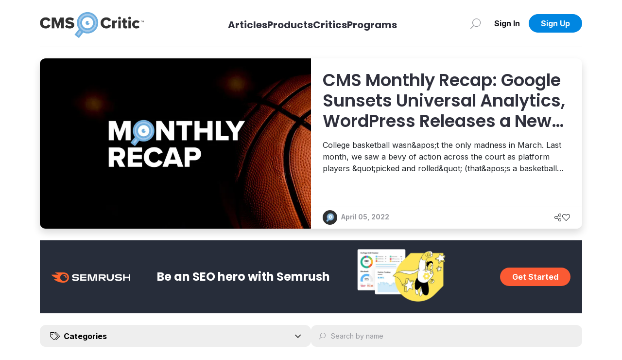

--- FILE ---
content_type: text/html; charset=utf-8
request_url: https://cmscritic.com/tag/adobe-experience-cloud
body_size: 16230
content:
<!DOCTYPE html><html lang="en"><head><meta charSet="utf-8"/><meta name="twitter:card" content="summary_large_image"/><meta property="og:url" content="https://cmscritic.com/tag/adobe-experience-cloud"/><meta property="og:type" content="website"/><meta property="og:image" content="https://cmscritic.com/images/meta/cms-critic-furl.jpg"/><meta property="og:image:alt" content="Social Media Image"/><meta property="og:locale" content="en_US"/><meta property="og:site_name" content="CMS Critic"/><link rel="canonical" href="https://cmscritic.com/tag/adobe-experience-cloud"/><meta http-equiv="x-ua-compatible" content="IE=edge"/><meta name="viewport" content="width=device-width, initial-scale=1.0"/><meta name="msapplication-TileColor" content="#ffffff"/><meta name="theme-color" content="#ffffff"/><meta name="keywords" content="CMS Critic, CMS, News, Posts"/><meta name="author" content="CMS Critic"/><meta name="https" content="1"/><link rel="shortcut icon" href="https://cmscritic.com/favicon.ico" type="image/x-icon"/><link rel="icon" type="image/png" sizes="16x16" href="https://cmscritic.com/favicon-16x16.png"/><link rel="icon" type="image/png" sizes="32x32" href="https://cmscritic.com/favicon-32x32.png"/><link rel="apple-touch-icon" type="image/png" sizes="180x180" href="https://cmscritic.com/apple-touch-icon.png"/><link rel="manifest" href="https://cmscritic.com/site.webmanifest"/><link rel="alternate" type="application/rss+xml" title="CMS Critic | RSS Feed" href="https://cmscritic.com/feed"/><script type="application/ld+json">{"@context":"https://schema.org","@type":"WebSite","url":"https://cmscritic.com","name":"CMS Critic","potentialAction":[{"@type":"SearchAction","target":"https://cmscritic.com/articles?nameLike={search_term_string}","query-input":"required name=search_term_string"}]}</script><script type="application/ld+json">{"@context":"https://schema.org","@type":"Organization","logo":"https://cmscritic.com/images/logo/cms-critic-logo-full.svg","url":"https://cmscritic.com","name":"CMS Critic"}</script><title>Adobe Experience Cloud Article | CMS Critic</title><meta name="robots" content="index,follow"/><meta name="description" content="Explore a wide range of informative articles on Adobe Experience Cloud, insights, and industry updates. Stay informed and ahead of the curve with our diverse collection of news and posts covering the latest trends and developments in the industry"/><meta property="og:title" content="Adobe Experience Cloud Article"/><meta property="og:description" content="Explore a wide range of informative articles on Adobe Experience Cloud, insights, and industry updates. Stay informed and ahead of the curve with our diverse collection of news and posts covering the latest trends and developments in the industry"/><script type="application/ld+json">{"@context":"https://schema.org","@type":"BreadcrumbList","itemListElement":[{"@type":"ListItem","position":1,"item":{"@id":"https://cmscritic.com","name":"Home"}},{"@type":"ListItem","position":2,"item":{"@id":"https://cmscritic.com/articles","name":"Articles | CMS Critic"}},{"@type":"ListItem","position":3,"item":{"@id":"https://cmscritic.com/tag/adobe-experience-cloud","name":"Adobe Experience Cloud Article | CMS Critic"}}]}</script><link rel="preload" as="image" imageSrcSet="https://cmscritic.com/ms-content/uploads/2022/04/cms-critic-monthly-recap-march-2022.jpg?format=auto&amp;width=828 1x, https://cmscritic.com/ms-content/uploads/2022/04/cms-critic-monthly-recap-march-2022.jpg?format=auto&amp;width=1920 2x" fetchpriority="high"/><link rel="preload" as="image" imageSrcSet="https://cmscritic.com/ms-content/uploads/2023/08/cms-critic-staff-profile.jpg?format=auto&amp;width=32 1x, https://cmscritic.com/ms-content/uploads/2023/08/cms-critic-staff-profile.jpg?format=auto&amp;width=64 2x" fetchpriority="high"/><meta name="next-head-count" content="32"/><link rel="preconnect" href="https://fonts.googleapis.com"/><link rel="preconnect" href="https://fonts.gstatic.com" crossorigin="true"/><link rel="preconnect" href="https://fonts.gstatic.com" crossorigin /><link data-next-font="size-adjust" rel="preconnect" href="/" crossorigin="anonymous"/><link rel="preload" href="/_next/static/css/2b9ff74338f34eee.css" as="style"/><link rel="stylesheet" href="/_next/static/css/2b9ff74338f34eee.css" data-n-g=""/><noscript data-n-css=""></noscript><script defer="" nomodule="" src="/_next/static/chunks/polyfills-42372ed130431b0a.js"></script><script src="/_next/static/chunks/webpack-0858570d346bc8dd.js" defer=""></script><script src="/_next/static/chunks/framework-945b357d4a851f4b.js" defer=""></script><script src="/_next/static/chunks/main-7a00ffdb9f9f8798.js" defer=""></script><script src="/_next/static/chunks/pages/_app-90335d679e7bcb52.js" defer=""></script><script src="/_next/static/chunks/9052-c3ac5ceecab1af0e.js" defer=""></script><script src="/_next/static/chunks/3368-0a25dc2aa9e104ba.js" defer=""></script><script src="/_next/static/chunks/2719-25d0772d1c5cc016.js" defer=""></script><script src="/_next/static/chunks/8901-0df9a33492d7620f.js" defer=""></script><script src="/_next/static/chunks/7860-676ce09d596d633b.js" defer=""></script><script src="/_next/static/chunks/7645-57f07fcc5214a933.js" defer=""></script><script src="/_next/static/chunks/pages/tag/%5BtagSlug%5D-fb6f30c85cdb6f1e.js" defer=""></script><script src="/_next/static/iJyqVaiNtjdhz8OegAGwt/_buildManifest.js" defer=""></script><script src="/_next/static/iJyqVaiNtjdhz8OegAGwt/_ssgManifest.js" defer=""></script><style data-href="https://fonts.googleapis.com/css2?family=Inter:wght@400;600;700&family=Poppins:wght@400;600;700&display=swap">@font-face{font-family:'Inter';font-style:normal;font-weight:400;font-display:swap;src:url(https://fonts.gstatic.com/l/font?kit=UcCO3FwrK3iLTeHuS_nVMrMxCp50SjIw2boKoduKmMEVuLyfMZs&skey=c491285d6722e4fa&v=v20) format('woff')}@font-face{font-family:'Inter';font-style:normal;font-weight:600;font-display:swap;src:url(https://fonts.gstatic.com/l/font?kit=UcCO3FwrK3iLTeHuS_nVMrMxCp50SjIw2boKoduKmMEVuGKYMZs&skey=c491285d6722e4fa&v=v20) format('woff')}@font-face{font-family:'Inter';font-style:normal;font-weight:700;font-display:swap;src:url(https://fonts.gstatic.com/l/font?kit=UcCO3FwrK3iLTeHuS_nVMrMxCp50SjIw2boKoduKmMEVuFuYMZs&skey=c491285d6722e4fa&v=v20) format('woff')}@font-face{font-family:'Poppins';font-style:normal;font-weight:400;font-display:swap;src:url(https://fonts.gstatic.com/l/font?kit=pxiEyp8kv8JHgFVrFJM&skey=87759fb096548f6d&v=v24) format('woff')}@font-face{font-family:'Poppins';font-style:normal;font-weight:600;font-display:swap;src:url(https://fonts.gstatic.com/l/font?kit=pxiByp8kv8JHgFVrLEj6V1g&skey=ce7ef9d62ca89319&v=v24) format('woff')}@font-face{font-family:'Poppins';font-style:normal;font-weight:700;font-display:swap;src:url(https://fonts.gstatic.com/l/font?kit=pxiByp8kv8JHgFVrLCz7V1g&skey=cea76fe63715a67a&v=v24) format('woff')}@font-face{font-family:'Inter';font-style:normal;font-weight:400;font-display:swap;src:url(https://fonts.gstatic.com/s/inter/v20/UcC73FwrK3iLTeHuS_nVMrMxCp50SjIa2JL7W0Q5n-wU.woff2) format('woff2');unicode-range:U+0460-052F,U+1C80-1C8A,U+20B4,U+2DE0-2DFF,U+A640-A69F,U+FE2E-FE2F}@font-face{font-family:'Inter';font-style:normal;font-weight:400;font-display:swap;src:url(https://fonts.gstatic.com/s/inter/v20/UcC73FwrK3iLTeHuS_nVMrMxCp50SjIa0ZL7W0Q5n-wU.woff2) format('woff2');unicode-range:U+0301,U+0400-045F,U+0490-0491,U+04B0-04B1,U+2116}@font-face{font-family:'Inter';font-style:normal;font-weight:400;font-display:swap;src:url(https://fonts.gstatic.com/s/inter/v20/UcC73FwrK3iLTeHuS_nVMrMxCp50SjIa2ZL7W0Q5n-wU.woff2) format('woff2');unicode-range:U+1F00-1FFF}@font-face{font-family:'Inter';font-style:normal;font-weight:400;font-display:swap;src:url(https://fonts.gstatic.com/s/inter/v20/UcC73FwrK3iLTeHuS_nVMrMxCp50SjIa1pL7W0Q5n-wU.woff2) format('woff2');unicode-range:U+0370-0377,U+037A-037F,U+0384-038A,U+038C,U+038E-03A1,U+03A3-03FF}@font-face{font-family:'Inter';font-style:normal;font-weight:400;font-display:swap;src:url(https://fonts.gstatic.com/s/inter/v20/UcC73FwrK3iLTeHuS_nVMrMxCp50SjIa2pL7W0Q5n-wU.woff2) format('woff2');unicode-range:U+0102-0103,U+0110-0111,U+0128-0129,U+0168-0169,U+01A0-01A1,U+01AF-01B0,U+0300-0301,U+0303-0304,U+0308-0309,U+0323,U+0329,U+1EA0-1EF9,U+20AB}@font-face{font-family:'Inter';font-style:normal;font-weight:400;font-display:swap;src:url(https://fonts.gstatic.com/s/inter/v20/UcC73FwrK3iLTeHuS_nVMrMxCp50SjIa25L7W0Q5n-wU.woff2) format('woff2');unicode-range:U+0100-02BA,U+02BD-02C5,U+02C7-02CC,U+02CE-02D7,U+02DD-02FF,U+0304,U+0308,U+0329,U+1D00-1DBF,U+1E00-1E9F,U+1EF2-1EFF,U+2020,U+20A0-20AB,U+20AD-20C0,U+2113,U+2C60-2C7F,U+A720-A7FF}@font-face{font-family:'Inter';font-style:normal;font-weight:400;font-display:swap;src:url(https://fonts.gstatic.com/s/inter/v20/UcC73FwrK3iLTeHuS_nVMrMxCp50SjIa1ZL7W0Q5nw.woff2) format('woff2');unicode-range:U+0000-00FF,U+0131,U+0152-0153,U+02BB-02BC,U+02C6,U+02DA,U+02DC,U+0304,U+0308,U+0329,U+2000-206F,U+20AC,U+2122,U+2191,U+2193,U+2212,U+2215,U+FEFF,U+FFFD}@font-face{font-family:'Inter';font-style:normal;font-weight:600;font-display:swap;src:url(https://fonts.gstatic.com/s/inter/v20/UcC73FwrK3iLTeHuS_nVMrMxCp50SjIa2JL7W0Q5n-wU.woff2) format('woff2');unicode-range:U+0460-052F,U+1C80-1C8A,U+20B4,U+2DE0-2DFF,U+A640-A69F,U+FE2E-FE2F}@font-face{font-family:'Inter';font-style:normal;font-weight:600;font-display:swap;src:url(https://fonts.gstatic.com/s/inter/v20/UcC73FwrK3iLTeHuS_nVMrMxCp50SjIa0ZL7W0Q5n-wU.woff2) format('woff2');unicode-range:U+0301,U+0400-045F,U+0490-0491,U+04B0-04B1,U+2116}@font-face{font-family:'Inter';font-style:normal;font-weight:600;font-display:swap;src:url(https://fonts.gstatic.com/s/inter/v20/UcC73FwrK3iLTeHuS_nVMrMxCp50SjIa2ZL7W0Q5n-wU.woff2) format('woff2');unicode-range:U+1F00-1FFF}@font-face{font-family:'Inter';font-style:normal;font-weight:600;font-display:swap;src:url(https://fonts.gstatic.com/s/inter/v20/UcC73FwrK3iLTeHuS_nVMrMxCp50SjIa1pL7W0Q5n-wU.woff2) format('woff2');unicode-range:U+0370-0377,U+037A-037F,U+0384-038A,U+038C,U+038E-03A1,U+03A3-03FF}@font-face{font-family:'Inter';font-style:normal;font-weight:600;font-display:swap;src:url(https://fonts.gstatic.com/s/inter/v20/UcC73FwrK3iLTeHuS_nVMrMxCp50SjIa2pL7W0Q5n-wU.woff2) format('woff2');unicode-range:U+0102-0103,U+0110-0111,U+0128-0129,U+0168-0169,U+01A0-01A1,U+01AF-01B0,U+0300-0301,U+0303-0304,U+0308-0309,U+0323,U+0329,U+1EA0-1EF9,U+20AB}@font-face{font-family:'Inter';font-style:normal;font-weight:600;font-display:swap;src:url(https://fonts.gstatic.com/s/inter/v20/UcC73FwrK3iLTeHuS_nVMrMxCp50SjIa25L7W0Q5n-wU.woff2) format('woff2');unicode-range:U+0100-02BA,U+02BD-02C5,U+02C7-02CC,U+02CE-02D7,U+02DD-02FF,U+0304,U+0308,U+0329,U+1D00-1DBF,U+1E00-1E9F,U+1EF2-1EFF,U+2020,U+20A0-20AB,U+20AD-20C0,U+2113,U+2C60-2C7F,U+A720-A7FF}@font-face{font-family:'Inter';font-style:normal;font-weight:600;font-display:swap;src:url(https://fonts.gstatic.com/s/inter/v20/UcC73FwrK3iLTeHuS_nVMrMxCp50SjIa1ZL7W0Q5nw.woff2) format('woff2');unicode-range:U+0000-00FF,U+0131,U+0152-0153,U+02BB-02BC,U+02C6,U+02DA,U+02DC,U+0304,U+0308,U+0329,U+2000-206F,U+20AC,U+2122,U+2191,U+2193,U+2212,U+2215,U+FEFF,U+FFFD}@font-face{font-family:'Inter';font-style:normal;font-weight:700;font-display:swap;src:url(https://fonts.gstatic.com/s/inter/v20/UcC73FwrK3iLTeHuS_nVMrMxCp50SjIa2JL7W0Q5n-wU.woff2) format('woff2');unicode-range:U+0460-052F,U+1C80-1C8A,U+20B4,U+2DE0-2DFF,U+A640-A69F,U+FE2E-FE2F}@font-face{font-family:'Inter';font-style:normal;font-weight:700;font-display:swap;src:url(https://fonts.gstatic.com/s/inter/v20/UcC73FwrK3iLTeHuS_nVMrMxCp50SjIa0ZL7W0Q5n-wU.woff2) format('woff2');unicode-range:U+0301,U+0400-045F,U+0490-0491,U+04B0-04B1,U+2116}@font-face{font-family:'Inter';font-style:normal;font-weight:700;font-display:swap;src:url(https://fonts.gstatic.com/s/inter/v20/UcC73FwrK3iLTeHuS_nVMrMxCp50SjIa2ZL7W0Q5n-wU.woff2) format('woff2');unicode-range:U+1F00-1FFF}@font-face{font-family:'Inter';font-style:normal;font-weight:700;font-display:swap;src:url(https://fonts.gstatic.com/s/inter/v20/UcC73FwrK3iLTeHuS_nVMrMxCp50SjIa1pL7W0Q5n-wU.woff2) format('woff2');unicode-range:U+0370-0377,U+037A-037F,U+0384-038A,U+038C,U+038E-03A1,U+03A3-03FF}@font-face{font-family:'Inter';font-style:normal;font-weight:700;font-display:swap;src:url(https://fonts.gstatic.com/s/inter/v20/UcC73FwrK3iLTeHuS_nVMrMxCp50SjIa2pL7W0Q5n-wU.woff2) format('woff2');unicode-range:U+0102-0103,U+0110-0111,U+0128-0129,U+0168-0169,U+01A0-01A1,U+01AF-01B0,U+0300-0301,U+0303-0304,U+0308-0309,U+0323,U+0329,U+1EA0-1EF9,U+20AB}@font-face{font-family:'Inter';font-style:normal;font-weight:700;font-display:swap;src:url(https://fonts.gstatic.com/s/inter/v20/UcC73FwrK3iLTeHuS_nVMrMxCp50SjIa25L7W0Q5n-wU.woff2) format('woff2');unicode-range:U+0100-02BA,U+02BD-02C5,U+02C7-02CC,U+02CE-02D7,U+02DD-02FF,U+0304,U+0308,U+0329,U+1D00-1DBF,U+1E00-1E9F,U+1EF2-1EFF,U+2020,U+20A0-20AB,U+20AD-20C0,U+2113,U+2C60-2C7F,U+A720-A7FF}@font-face{font-family:'Inter';font-style:normal;font-weight:700;font-display:swap;src:url(https://fonts.gstatic.com/s/inter/v20/UcC73FwrK3iLTeHuS_nVMrMxCp50SjIa1ZL7W0Q5nw.woff2) format('woff2');unicode-range:U+0000-00FF,U+0131,U+0152-0153,U+02BB-02BC,U+02C6,U+02DA,U+02DC,U+0304,U+0308,U+0329,U+2000-206F,U+20AC,U+2122,U+2191,U+2193,U+2212,U+2215,U+FEFF,U+FFFD}@font-face{font-family:'Poppins';font-style:normal;font-weight:400;font-display:swap;src:url(https://fonts.gstatic.com/s/poppins/v24/pxiEyp8kv8JHgFVrJJbecnFHGPezSQ.woff2) format('woff2');unicode-range:U+0900-097F,U+1CD0-1CF9,U+200C-200D,U+20A8,U+20B9,U+20F0,U+25CC,U+A830-A839,U+A8E0-A8FF,U+11B00-11B09}@font-face{font-family:'Poppins';font-style:normal;font-weight:400;font-display:swap;src:url(https://fonts.gstatic.com/s/poppins/v24/pxiEyp8kv8JHgFVrJJnecnFHGPezSQ.woff2) format('woff2');unicode-range:U+0100-02BA,U+02BD-02C5,U+02C7-02CC,U+02CE-02D7,U+02DD-02FF,U+0304,U+0308,U+0329,U+1D00-1DBF,U+1E00-1E9F,U+1EF2-1EFF,U+2020,U+20A0-20AB,U+20AD-20C0,U+2113,U+2C60-2C7F,U+A720-A7FF}@font-face{font-family:'Poppins';font-style:normal;font-weight:400;font-display:swap;src:url(https://fonts.gstatic.com/s/poppins/v24/pxiEyp8kv8JHgFVrJJfecnFHGPc.woff2) format('woff2');unicode-range:U+0000-00FF,U+0131,U+0152-0153,U+02BB-02BC,U+02C6,U+02DA,U+02DC,U+0304,U+0308,U+0329,U+2000-206F,U+20AC,U+2122,U+2191,U+2193,U+2212,U+2215,U+FEFF,U+FFFD}@font-face{font-family:'Poppins';font-style:normal;font-weight:600;font-display:swap;src:url(https://fonts.gstatic.com/s/poppins/v24/pxiByp8kv8JHgFVrLEj6Z11lFd2JQEl8qw.woff2) format('woff2');unicode-range:U+0900-097F,U+1CD0-1CF9,U+200C-200D,U+20A8,U+20B9,U+20F0,U+25CC,U+A830-A839,U+A8E0-A8FF,U+11B00-11B09}@font-face{font-family:'Poppins';font-style:normal;font-weight:600;font-display:swap;src:url(https://fonts.gstatic.com/s/poppins/v24/pxiByp8kv8JHgFVrLEj6Z1JlFd2JQEl8qw.woff2) format('woff2');unicode-range:U+0100-02BA,U+02BD-02C5,U+02C7-02CC,U+02CE-02D7,U+02DD-02FF,U+0304,U+0308,U+0329,U+1D00-1DBF,U+1E00-1E9F,U+1EF2-1EFF,U+2020,U+20A0-20AB,U+20AD-20C0,U+2113,U+2C60-2C7F,U+A720-A7FF}@font-face{font-family:'Poppins';font-style:normal;font-weight:600;font-display:swap;src:url(https://fonts.gstatic.com/s/poppins/v24/pxiByp8kv8JHgFVrLEj6Z1xlFd2JQEk.woff2) format('woff2');unicode-range:U+0000-00FF,U+0131,U+0152-0153,U+02BB-02BC,U+02C6,U+02DA,U+02DC,U+0304,U+0308,U+0329,U+2000-206F,U+20AC,U+2122,U+2191,U+2193,U+2212,U+2215,U+FEFF,U+FFFD}@font-face{font-family:'Poppins';font-style:normal;font-weight:700;font-display:swap;src:url(https://fonts.gstatic.com/s/poppins/v24/pxiByp8kv8JHgFVrLCz7Z11lFd2JQEl8qw.woff2) format('woff2');unicode-range:U+0900-097F,U+1CD0-1CF9,U+200C-200D,U+20A8,U+20B9,U+20F0,U+25CC,U+A830-A839,U+A8E0-A8FF,U+11B00-11B09}@font-face{font-family:'Poppins';font-style:normal;font-weight:700;font-display:swap;src:url(https://fonts.gstatic.com/s/poppins/v24/pxiByp8kv8JHgFVrLCz7Z1JlFd2JQEl8qw.woff2) format('woff2');unicode-range:U+0100-02BA,U+02BD-02C5,U+02C7-02CC,U+02CE-02D7,U+02DD-02FF,U+0304,U+0308,U+0329,U+1D00-1DBF,U+1E00-1E9F,U+1EF2-1EFF,U+2020,U+20A0-20AB,U+20AD-20C0,U+2113,U+2C60-2C7F,U+A720-A7FF}@font-face{font-family:'Poppins';font-style:normal;font-weight:700;font-display:swap;src:url(https://fonts.gstatic.com/s/poppins/v24/pxiByp8kv8JHgFVrLCz7Z1xlFd2JQEk.woff2) format('woff2');unicode-range:U+0000-00FF,U+0131,U+0152-0153,U+02BB-02BC,U+02C6,U+02DA,U+02DC,U+0304,U+0308,U+0329,U+2000-206F,U+20AC,U+2122,U+2191,U+2193,U+2212,U+2215,U+FEFF,U+FFFD}</style></head><body><div id="__next"><div class="position-relative minh-100vh mx-auto"><div class="d-none d-lg-block"><div class="fixed-top bg-white w-100" data-nav-status="toggle"><div class="container"><nav class="top-nav d-flex align-items-center border-bottom border-light-gray py-3 justify-content-between position-relative"><a class="navbar-brand p-0 me-2 d-flex flex-row pt-2 align-items-center" aria-label="CMS Critic home" href="/"><img alt="CMS Critic Logo" src="/images/logo/cms-critic-logo-full.svg" class="img-fluid h-xs-50p h-xl-80p"/></a><div class=""><ul class="navbar-nav d-flex flex-row align-items-center mt-3"><li class="h3 d-none d-md-block navbar-item h-xs-40p "><a aria-label="Link to articles" class="text-dark fs-5 fw-bold" href="/articles">Articles</a></li><li class="h3 d-none d-md-block navbar-item h-xs-40p "><a aria-label="Link to Products" class="text-dark fs-5 fw-bold" href="/products">Products</a></li><li class="h3 d-none d-md-block navbar-item h-xs-40p "><a aria-label="Link to Critics" class="text-dark fs-5 fw-bold" href="/critics">Critics</a></li><li class="h3 d-none d-md-block navbar-item h-xs-40p "><a aria-label="Link to Programs" class="text-dark fs-5 fw-bold" href="/programs">Programs</a></li></ul></div><div class="w-xs-220p d-flex justify-content-end"><style data-emotion="css 4xx2wk">.css-4xx2wk{display:-webkit-inline-box;display:-webkit-inline-flex;display:-ms-inline-flexbox;display:inline-flex;-webkit-appearance:none;-moz-appearance:none;-ms-appearance:none;appearance:none;-webkit-align-items:center;-webkit-box-align:center;-ms-flex-align:center;align-items:center;-webkit-box-pack:center;-ms-flex-pack:center;-webkit-justify-content:center;justify-content:center;-webkit-user-select:none;-moz-user-select:none;-ms-user-select:none;user-select:none;position:relative;white-space:nowrap;vertical-align:middle;outline:2px solid transparent;outline-offset:2px;}</style><button type="button" class="chakra-button btn no-min-size w-xs-20p w-lg-40p p-0 me-2 css-4xx2wk" aria-label="Search" id="popover-trigger-:R1faqmH1:" aria-haspopup="dialog" aria-expanded="false" aria-controls="popover-content-:R1faqmH1:"><span class="fal fa-search fa-rotate-90 text-medium-gray fa-lg"></span></button><span></span><div class="justify-content-end d-flex"><div class="d-none d-lg-block"><button type="button" class="btn btn-none no-min-size w-xs-90p fw-90-lg-only "><span class="text-dark-900 fw-bold">Sign In</span></button></div><a class="d-lg-none" href="/signin"><img alt="Login Person Icon" loading="lazy" width="35" height="35" decoding="async" data-nimg="1" class="rounded-circle object-fit-cover" style="color:transparent" srcSet="/images/defaults/Login-Person-Icon-dark.svg?format=auto&amp;width=48 1x, /images/defaults/Login-Person-Icon-dark.svg?format=auto&amp;width=96 2x" src="/images/defaults/Login-Person-Icon-dark.svg?format=auto&amp;width=96"/></a><div class="d-none d-lg-block"><button type="button" class="btn btn-primary no-min-size text-white fw-bold w-xl-110p rounded-xl fw-90-lg-only ">Sign Up</button></div></div></div></nav></div></div></div><div class="d-lg-none"><div class="container-fluid fixed-top bg-primary px-0 mx-0 vw-100" data-nav-status="toggle"><nav class="top-nav d-flex align-items-center justify-content-between minh-xs-50p position-relative py-2"><button type="button" class="btn btn-none no-min-size p-0 ms-2 w-xs-80p text-start  "><span class="fal fa-arrow-left fa-lg text-white"></span></button><div class="w-xs-200p text-center"><h2 class="h6 fw-bold text-white mb-0 text-truncate text-truncate--max-lines-2">Adobe Experience Cloud Article</h2></div><div class="d-flex align-items-center gap-3 me-2"><a aria-label="Search" href="/search"><span class="fal fa-search fa-rotate-90 fa-lg text-white"></span></a><div class="justify-content-end d-flex"><div class="d-none d-lg-block"><button type="button" class="btn btn-none no-min-size w-xs-90p fw-90-lg-only "><span class="text-dark-900 fw-bold">Sign In</span></button></div><a class="d-lg-none" href="/signin"><img alt="Login Person Icon" loading="lazy" width="35" height="35" decoding="async" data-nimg="1" class="rounded-circle object-fit-cover" style="color:transparent" srcSet="/images/defaults/Login-Person-Icon.svg?format=auto&amp;width=48 1x, /images/defaults/Login-Person-Icon.svg?format=auto&amp;width=96 2x" src="/images/defaults/Login-Person-Icon.svg?format=auto&amp;width=96"/></a><div class="d-none d-lg-block"><button type="button" class="btn btn-primary no-min-size text-white fw-bold w-xl-110p rounded-xl fw-90-lg-only ">Sign Up</button></div></div></div></nav></div></div><div class="d-lg-none"><div class="h-xs-65p bg-dark row g-0 position-fixed bottom-0 left-0 right-0 z-index-120 vw-100"><div class="col d-flex align-items-center justify-content-center position-relative"><a class="btn no-min-size btn-lg p-0 d-flex flex-column justify-content-center align-items-center gap-1 mt-1 text-medium-gray" href="/"><span class=" fal fa-home-alt "></span><span class="small-xs">Home</span></a></div><div class="col d-flex align-items-center justify-content-center position-relative"><a class="btn no-min-size btn-lg p-0 d-flex flex-column justify-content-center align-items-center gap-1 mt-1 text-medium-gray" href="/articles"><span class=" fal fa-newspaper "></span><span class="small-xs">Articles</span></a></div><div class="col d-flex align-items-center justify-content-center position-relative"><a class="btn no-min-size btn-lg p-0 d-flex flex-column justify-content-center align-items-center gap-1 mt-1 text-medium-gray" href="/products"><span class=" fal fa-address-book "></span><span class="small-xs">Products</span></a></div><div class="col d-flex align-items-center justify-content-center position-relative"><a class="btn no-min-size btn-lg p-0 d-flex flex-column justify-content-center align-items-center gap-1 mt-1 text-medium-gray" href="/signin"><span class=" fal fa-heart "></span><span class="small-xs">Likes</span></a></div><div class="col bg-dark d-flex align-items-center justify-content-center rounded-right-none"><button type="button" class="btn btn-none no-min-size btn-lg p-0 d-flex flex-column justify-content-center align-items-center gap-1 mt-1 text-medium-gray "><span class="fal fa-bars d-flex align-items-center justify-content-center"></span><span class="small-xs">Menu</span></button></div></div></div><div class=" nav-space minh-100vh"><div class="container-lg pb-5 mt-3 mt-lg-0"><h1 class="sr-only">News</h1><div class="mb-4"><div class="card pointer rounded-md h-100 shadow border-0 featured-post" data-type="post"><div class="row g-0 rounded-md overflow-hidden h-md-350p"><div class="col-md-6 position-relative h-100 minh-xs-190p"><img alt="Featured image of CMS Critic Monthly Recap text against a dark background with a close-up of a basketball" fetchpriority="high" width="780" height="350" decoding="async" data-nimg="1" class="w-100 h-100 object-fit-cover" style="color:transparent" srcSet="https://cmscritic.com/ms-content/uploads/2022/04/cms-critic-monthly-recap-march-2022.jpg?format=auto&amp;width=828 1x, https://cmscritic.com/ms-content/uploads/2022/04/cms-critic-monthly-recap-march-2022.jpg?format=auto&amp;width=1920 2x" src="https://cmscritic.com/ms-content/uploads/2022/04/cms-critic-monthly-recap-march-2022.jpg?format=auto&amp;width=1920"/></div><div class="col-md-6"><div class="card-body h-100 p-0 pt-3 pt-md-4 position-relative"><div class="d-flex flex-column justify-content-between h-100 w-100"><div><h2 class="fs-lg text-truncate text-truncate--max-lines-3 mb-0 text-dark px-3 px-md-4 mh-xs-140p mh-md-190p"><a href="/cms-monthly-recap-google-sunsets-universal-analytics-wordpress-releases-a-new-performance-plugin-and-more">CMS Monthly Recap: Google Sunsets Universal Analytics, WordPress Releases a New Performance Plugin, and More</a></h2><p class="mb-0 text-truncate text-truncate--max-lines-3 px-3 px-md-4 mb-6 mb-md-0 mt-3 mh-xs-80p">College basketball wasn&amp;apos;t the only madness in March. Last month, we saw a bevy of action across the court as platform players &amp;quot;picked and rolled&amp;quot; (that&amp;apos;s a basketball term, BTW) around their position on Gartner&amp;apos;s 2022 Magic Quadrant for DXPs.  
 Gartner&amp;apos;s annual analysis of digital experience platforms can have both a validating and chilling effect...</p></div><div class="card-footer bg-white d-flex justify-content-between align-items-center rounded-bottom-md position-absolute bottom-0 right-0 left-0"><div class="text-medium-gray fw-bold fs-dec-65 fs-dec-md-85 ps-md-2"><img alt="cms-critic-staff Profile" fetchpriority="high" width="30" height="30" decoding="async" data-nimg="1" class="object-fit-cover rounded-pill me-2" style="color:transparent" srcSet="https://cmscritic.com/ms-content/uploads/2023/08/cms-critic-staff-profile.jpg?format=auto&amp;width=32 1x, https://cmscritic.com/ms-content/uploads/2023/08/cms-critic-staff-profile.jpg?format=auto&amp;width=64 2x" src="https://cmscritic.com/ms-content/uploads/2023/08/cms-critic-staff-profile.jpg?format=auto&amp;width=64"/><span></span></div><div data-type="actions" class="pe-md-2"><ul class="list-unstyled d-flex justify-content-end gap-3 mb-0"><li><button type="button" class="btn btn-none no-min-size p-0 " aria-label="Share"><span class="fal fa-share-alt fa-md"></span></button></li><li><button type="button" class="btn btn-none no-min-size p-0 " aria-label="Like"><span class="fal fa-heart fa-md"></span></button></li></ul></div></div></div></div></div></div></div></div><div class="d-none d-lg-block mb-4"><div class="d-flex gap-3"><div class="w-100"></div><div class="w-100"></div></div></div><div class="d-none d-lg-block col-lg-3 undefined"><div class="px-3 rounded-md"><div class="d-lg-none px-3 mt-3"><hr/></div><div class="d-lg-none px-3 px-lg-0"></div></div></div><div class="position-fixed z-index-10 d-flex justify-content-center align-items-center left-0 right-0 bottom-5r d-lg-none"><button type="button" class="btn btn-primary text-white fw-bold rounded-xl "><span class="fal fa-sliders-h me-2"></span><span>Filters</span></button></div><div class="col-lg-0 pb-9 pb-lg-0"><div class="d-none d-lg-block"></div><div class=""><div class="news-cards-grid w-100"><div data-type="post"><div class="card pointer rounded-md h-100 shadow border-0" data-type="post"><div class="w-100 card_image position-relative"><img alt="" loading="lazy" width="620" height="330" decoding="async" data-nimg="1" class="w-100 h-100 top-0 left-0 object-fit-cover rounded-top-md" style="color:transparent" srcSet="https://cmscritic.com/ms-content/uploads/2023/08/maxresdefault_jttqdc.jpg?format=auto&amp;width=640 1x, https://cmscritic.com/ms-content/uploads/2023/08/maxresdefault_jttqdc.jpg?format=auto&amp;width=1920 2x" src="https://cmscritic.com/ms-content/uploads/2023/08/maxresdefault_jttqdc.jpg?format=auto&amp;width=1920"/></div><div class="card-body"><h2 class="fs-21p text-truncate mb-0 text-dark"><a href="/adobe-sucks-magento-into-their-dark-experience-cloud">Adobe Sucks Magento into their Dark Experience Cloud</a></h2></div><div class="card-footer bg-white d-flex justify-content-between align-items-center rounded-bottom-md"><div class="text-medium-gray fw-bold fs-dec-65 fs-dec-md-85"><img alt="mike-johnston Profile" loading="lazy" width="30" height="30" decoding="async" data-nimg="1" class="object-fit-cover rounded-pill me-2 post-author-icon" style="color:transparent" srcSet="https://cmscritic.com/ms-content/uploads/2023/08/mike-johnston-profile.jpg?format=auto&amp;width=32 1x, https://cmscritic.com/ms-content/uploads/2023/08/mike-johnston-profile.jpg?format=auto&amp;width=64 2x" src="https://cmscritic.com/ms-content/uploads/2023/08/mike-johnston-profile.jpg?format=auto&amp;width=64"/><span></span></div><div data-type="actions"></div></div></div></div></div><div class="mt-5"><div class="d-flex align-items-center justify-content-center justify-content-lg-end flex-wrap gap-4 mt-3"><div class="d-flex align-items-center gap-2 position-relative"><span>Items per page:</span><style data-emotion="css 1eqi7qs">.css-1eqi7qs{display:-webkit-inline-box;display:-webkit-inline-flex;display:-ms-inline-flexbox;display:inline-flex;-webkit-appearance:none;-moz-appearance:none;-ms-appearance:none;appearance:none;-webkit-align-items:center;-webkit-box-align:center;-ms-flex-align:center;align-items:center;outline:2px solid transparent;outline-offset:2px;}</style><button class="chakra-menu__menu-button btn btn-background no-min-size link w-xs-70p h-xs-45p css-1eqi7qs" id="menu-button-:R9lmqmH1:" aria-expanded="false" aria-haspopup="menu" aria-controls="menu-list-:R9lmqmH1:"><style data-emotion="css xl71ch">.css-xl71ch{pointer-events:none;-webkit-flex:1 1 auto;-ms-flex:1 1 auto;flex:1 1 auto;min-width:0px;}</style><span class="css-xl71ch">10</span></button><div style="visibility:hidden;position:absolute;min-width:max-content;inset:0 auto auto 0" class="css-0"><style data-emotion="css sjt5nk">.css-sjt5nk{outline:2px solid transparent;outline-offset:2px;}</style><div class="w-xs-70p css-sjt5nk" tabindex="-1" role="menu" id="menu-list-:R9lmqmH1:" style="transform-origin:var(--popper-transform-origin);opacity:0;visibility:hidden;transform:scale(0.8) translateZ(0)" aria-orientation="vertical"><style data-emotion="css 1k756t9">.css-1k756t9{-webkit-text-decoration:none;text-decoration:none;color:inherit;-webkit-user-select:none;-moz-user-select:none;-ms-user-select:none;user-select:none;display:-webkit-box;display:-webkit-flex;display:-ms-flexbox;display:flex;width:100%;-webkit-align-items:center;-webkit-box-align:center;-ms-flex-align:center;align-items:center;text-align:start;-webkit-flex:0 0 auto;-ms-flex:0 0 auto;flex:0 0 auto;outline:2px solid transparent;outline-offset:2px;}</style><button type="button" class="chakra-menu__menuitem bg-background border border-background css-1k756t9" id="menu-list-:R9lmqmH1:-menuitem-:Rdaplmqm:" role="menuitem" tabindex="0">10</button><button type="button" class="chakra-menu__menuitem bg-background border border-background css-1k756t9" id="menu-list-:R9lmqmH1:-menuitem-:Rlaplmqm:" role="menuitem" tabindex="0">25</button><button type="button" class="chakra-menu__menuitem bg-background border border-background css-1k756t9" id="menu-list-:R9lmqmH1:-menuitem-:Rtaplmqm:" role="menuitem" tabindex="0">50</button></div></div></div><span>Page <!-- -->1<!-- --> of <!-- -->1</span><div class="d-flex align-items-center gap-3"><div><button type="button" class="btn btn-white no-min-size btn-lg p-0 " disabled=""><span class="opacity-4 fal fa-chevron-double-left h-xs-45p w-xs-45p d-flex align-items-center justify-content-center"></span></button></div><div><button type="button" class="btn btn-white no-min-size btn-lg p-0 " disabled=""><span class="opacity-4 fal fa-chevron-left h-xs-45p w-xs-45p d-flex align-items-center justify-content-center"></span></button></div><div><button type="button" class="btn btn-white no-min-size btn-lg p-0 " disabled=""><span class="opacity-4 fal fa-chevron-right h-xs-45p w-xs-45p d-flex align-items-center justify-content-center"></span></button></div><div><button type="button" class="btn btn-white no-min-size btn-lg p-0 " disabled=""><span class="opacity-4 fal fa-chevron-double-right h-xs-45p w-xs-45p d-flex align-items-center justify-content-center"></span></button></div></div></div></div></div></div></div></div></div><div class="Toastify"></div></div><script id="__NEXT_DATA__" type="application/json">{"props":{"pageProps":{"pageTitle":"Adobe Experience Cloud Article","pageDescription":"Explore a wide range of informative articles on Adobe Experience Cloud, insights, and industry updates. Stay informed and ahead of the curve with our diverse collection of news and posts covering the latest trends and developments in the industry","tagId":"0e517170-f421-11ed-9a94-1f002da0f90b","breadcrumbSchema":[{"position":2,"name":"Articles","item":"/articles"},{"position":3,"name":"Adobe Experience Cloud Article","item":"/tag/adobe-experience-cloud"}],"initialState":{"account":{"isConnected":false,"user":null,"isDataLoaded":false},"api/account":{"queries":{},"mutations":{},"provided":{},"subscriptions":{},"config":{"online":true,"focused":true,"middlewareRegistered":true,"refetchOnFocus":false,"refetchOnReconnect":false,"refetchOnMountOrArgChange":false,"keepUnusedDataFor":60,"reducerPath":"api/account"}},"api/ads":{"queries":{},"mutations":{},"provided":{},"subscriptions":{},"config":{"online":true,"focused":true,"middlewareRegistered":true,"refetchOnFocus":false,"refetchOnReconnect":false,"refetchOnMountOrArgChange":false,"keepUnusedDataFor":60,"reducerPath":"api/ads"}},"api/auth":{"queries":{},"mutations":{},"provided":{},"subscriptions":{},"config":{"online":true,"focused":true,"middlewareRegistered":true,"refetchOnFocus":false,"refetchOnReconnect":false,"refetchOnMountOrArgChange":false,"keepUnusedDataFor":60,"reducerPath":"api/auth"}},"api/categories":{"queries":{},"mutations":{},"provided":{},"subscriptions":{},"config":{"online":true,"focused":true,"middlewareRegistered":true,"refetchOnFocus":false,"refetchOnReconnect":false,"refetchOnMountOrArgChange":false,"keepUnusedDataFor":60,"reducerPath":"api/categories"}},"api/featured-product":{"queries":{},"mutations":{},"provided":{},"subscriptions":{},"config":{"online":true,"focused":true,"middlewareRegistered":true,"refetchOnFocus":false,"refetchOnReconnect":false,"refetchOnMountOrArgChange":false,"keepUnusedDataFor":60,"reducerPath":"api/featured-product"}},"api/product-badge":{"queries":{},"mutations":{},"provided":{},"subscriptions":{},"config":{"online":true,"focused":true,"middlewareRegistered":true,"refetchOnFocus":false,"refetchOnReconnect":false,"refetchOnMountOrArgChange":false,"keepUnusedDataFor":60,"reducerPath":"api/product-badge"}},"api/product":{"queries":{},"mutations":{},"provided":{},"subscriptions":{},"config":{"online":true,"focused":true,"middlewareRegistered":true,"refetchOnFocus":false,"refetchOnReconnect":false,"refetchOnMountOrArgChange":false,"keepUnusedDataFor":60,"reducerPath":"api/product"}},"api/product-plan":{"queries":{},"mutations":{},"provided":{},"subscriptions":{},"config":{"online":true,"focused":true,"middlewareRegistered":true,"refetchOnFocus":false,"refetchOnReconnect":false,"refetchOnMountOrArgChange":false,"keepUnusedDataFor":60,"reducerPath":"api/product-plan"}},"api/product-member":{"queries":{},"mutations":{},"provided":{},"subscriptions":{},"config":{"online":true,"focused":true,"middlewareRegistered":true,"refetchOnFocus":false,"refetchOnReconnect":false,"refetchOnMountOrArgChange":false,"keepUnusedDataFor":60,"reducerPath":"api/product-member"}},"api/stripe":{"queries":{},"mutations":{},"provided":{},"subscriptions":{},"config":{"online":true,"focused":true,"middlewareRegistered":true,"refetchOnFocus":false,"refetchOnReconnect":false,"refetchOnMountOrArgChange":false,"keepUnusedDataFor":60,"reducerPath":"api/stripe"}},"api/posts":{"queries":{"getApprovedPosts-limit:13-page:1-tagIds:0e517170-f421-11ed-9a94-1f002da0f90b-includeAds:true-getForTagOnly:true":{"status":"fulfilled","endpointName":"getApprovedPosts","requestId":"hHKgjtteCUzalu5Inmowk","originalArgs":{"nameLike":"","tagIds":["0e517170-f421-11ed-9a94-1f002da0f90b"],"limit":13,"page":1,"includeAds":true,"getForTagOnly":true,"cookie":""},"startedTimeStamp":1769236076994,"data":{"count":2,"results":[{"name":"CMS Monthly Recap: Google Sunsets Universal Analytics, WordPress Releases a New Performance Plugin, and More","intro":null,"content":"\u003cp\u003e\u003cspan\u003eCollege basketball wasn't the only madness in March. \u003c/span\u003e\u003cspan\u003eLast month, we saw a bevy of action across the court as platform players \"picked and rolled\" (that's a basketball term, BTW) around their position on \u003ca href=\"https://www.gartner.com/reviews/market/digital-experience-platforms\" target=\"_blank\"\u003eGartner's 2022 Magic Quadrant for DXPs\u003c/a\u003e. \u003c/span\u003e\u003c/p\u003e\n\u003cp\u003e\u003cspan\u003eGartner's annual analysis of digital experience platforms can have both a validating and chilling effect on vendors. While \u003ca href=\"https://www.cmscritic.com/acquia-upgrades-open-dxp-capabilities-to-expand-composable-enterprise-features/\"\u003eAcquia\u003c/a\u003e and \u003ca href=\"https://www.cmscritic.com/optimizely-partners-with-google-cloud-to-take-experimentation-to-the-next-level/\"\u003eOptimizely\u003c/a\u003e continue to duke it out on the heels of \u003ca href=\"https://www.cmscritic.com/adobe-acquires-video-collaboration-platform-frame-io/\"\u003eAdobe\u003c/a\u003e, \u003ca href=\"https://www.cmscritic.com/sitecore-acquires-boxever-and-four51/\"\u003eSitecore\u003c/a\u003e has slipped precipitously closer to the edge of the \u003cem\u003eLeader\u003c/em\u003e quadrant – a drop that could have dire consequences for the company's market perception. All four companies have made strategic investments over the last two years, fortifying their monolithic ecosystems in a bid to compete at an enterprise level.\u003c/span\u003e\u003c/p\u003e\n\u003cp\u003e\u003cspan\u003eMeanwhile, \u003ca href=\"https://www.cmscritic.com/reviews/salesforce-cms-review-evolving-a-crm-powerhouse-into-a-dxp-challenger/\"\u003eSalesforce\u003c/a\u003e has inched its way further right in the \u003cem\u003eChallenger\u003c/em\u003e grid and could find itself competing with the leaders in next year's report. There's an \u003ca href=\"https://www.forrester.com/blogs/why-a-multi-cms-approach-may-be-right-for-your-brand/\" target=\"_blank\"\u003einteresting article by Forrester's Nick Barber\u003c/a\u003e, who talks about the case for some brands to adopt a multi-CMS strategy. This is where Salesforce might provide complementary value that augments its out-of-the-box CRM and marketing automation capabilities, next to a core enterprise CMS. \u003c/span\u003e\u003c/p\u003e\n\u003cp\u003e\u003cspan\u003eRegardless, Salesforce is probably the only DXP on Gartner's grid that is purposely integrated with every other platform. Does that make it a competitive threat – or a necessary evil? \u003c/span\u003e\u003c/p\u003e\n\u003cp\u003e\u003cspan\u003eSpeaking of competitive threats and advantages, \u003ca href=\"https://www.cmscritic.com/contentstack-offers-microsoft-azure-becomes-only-multi-cloud-saas-cms-qa-with-cto-nishant-patel/\"\u003eContentstack announced\u003c/a\u003e in March that it has become the only multi-cloud SaaS CMS by offering \u003ca href=\"https://azure.microsoft.com/en-us/\" target=\"_blank\"\u003eMicrosoft Azure\u003c/a\u003e. We also attended a press briefing at \u003ca href=\"https://www.cmscritic.com/strapi-announces-typescript-support-makes-third-party-plugins-directly-accessible-at-strapiconf-2022/\"\u003eStrapiConf 2022\u003c/a\u003e, where Strapi's CEO Pierre Burgy shared details about the company's new Typescript support, making third-party plugins directly accessible. \u003c/span\u003e\u003cspan\u003eLater in the month, CrafterCMS \u003ca href=\"https://www.cmscritic.com/craftercms-announces-second-round-of-financing-to-fuel-rapid-growth-interview-with-ceo-mike-vertal/\"\u003eannounced a second round of financing\u003c/a\u003e to fuel its growth, demonstrating that the investment cycle has yet to slow down. \u003c/span\u003e\u003c/p\u003e\n\u003cp\u003e\u003cspan\u003eMarch was a month of thought leadership, and CMS Critic had some top leaders on tap. We had an opportunity to talk with \u003ca href=\"https://www.cmscritic.com/mach-alliance-releases-study-on-adoption-of-mach-technologies-by-tech-leaders-qa-with-sonja-keerl/\"\u003eMACH Alliance President Sonja Keerl\u003c/a\u003e about the composable revolution and the growing interest in MACH (Microservices, APIs, Cloud-first SaaS, Headless). We were also treated to a piece by Janus Boye about \u003ca href=\"https://www.cmscritic.com/will-this-be-the-year-where-cms-is-finally-about-managing-content/\"\u003ethe challenges of managing content in 2022\u003c/a\u003e. \u003c/span\u003e\u003c/p\u003e\n\u003cp\u003eNot to be upstaged by an uneventful Oscars show (we're kidding, of course), we also announced the winners of our \u003ca href=\"https://www.cmscritic.com/oscar-who-were-celebrating-the-winners-of-the-2021-cms-critic-peoples-choice-awards/\"\u003e2021 CMS Critic People's Choice\u003c/a\u003e and \u003ca href=\"https://www.cmscritic.com/introducing-the-winners-of-the-2021-cms-critics-choice-awards/\"\u003eCritic's Choice Awards\u003c/a\u003e. We had fantastic participation from across the globe, and we're already looking forward to next year's event.\u003c/p\u003e\n\u003cp\u003eHere are a few other stories worth noting from March:\u003c/p\u003e\n\u003ch2\u003e\u003cspan class=\" author-d-1gg9uz65z1iz85zgdz68zmqkz84zo2qowz82zplz75zz86zz79zz72zmz88ziz81z6z88zjz80zz79z444bz71zz70zz68zuz75z7bz82zz70zhf\"\u003eGoogle is Sunsetting Universal Analytics in 2023\u003c/span\u003e\u003c/h2\u003e\n\u003cp\u003e\u003cimg src=\"https://cmscritic.com/ms-content/uploads/2022/03/fortune-cookies-gac6212551_1280.jpg\" alt=\"Fortune Cookie with blank paper\" /\u003e\u003c/p\u003e\n\u003cp\u003e\u003cspan\u003eAlmost two years after \u003c/span\u003e\u003ca href=\"https://www.cmscritic.com/google-analytics-4-unifies-app-and-web-analytics-adds-ai-and-marketing-enhancements/\" target=\"_blank\"\u003e\u003cspan\u003ereleasing its newest version of Google Analytics\u003c/span\u003e\u003c/a\u003e\u003cspan\u003e, the Godfather of the Internet is getting ready to sunset the standard version of Google Analytics in 2023. Universal Analytics was built for a generation of online measurement that was anchored in the desktop web, independent sessions, and more easily observable data from cookies. Now, that measurement methodology is quickly becoming obsolete with \u003c/span\u003e\u003ca href=\"https://blog.hubspot.com/marketing/third-party-cookie-phase-out\" target=\"_blank\"\u003e\u003cspan\u003ethe death of third-party cookies\u003c/span\u003e\u003c/a\u003e\u003cspan\u003e. \u003c/span\u003e\u003c/p\u003e\n\u003cp\u003e\u003cspan\u003eGoogle Analytics 4 operates across platforms and doesn’t rely exclusively on cookies. With privacy at its core, Google Analytics 4 is designed to provide better user experiences to Google customers and more comprehensive and granular controls for data collection and usage. Google Analytics 4 will also no longer store IP addresses.\u003c/span\u003e\u003c/p\u003e\n\u003cp\u003e\u003cstrong\u003e\u003cspan\u003eWhat’s Next?\u003c/span\u003e\u003c/strong\u003e\u003c/p\u003e\n\u003cp\u003e\u003cspan\u003eAll standard Universal Analytics properties will stop processing new hits on July 1, 2023, and 360 Universal Analytics properties will stop processing new hits on October 1, 2023. After that, you’ll be able to access your previously processed data in Universal Analytics for at least six months. You can learn more about what to expect on \u003c/span\u003e\u003ca href=\"https://support.google.com/analytics/answer/11583528\" target=\"_blank\"\u003e\u003cspan\u003eGoogle’s support website\u003c/span\u003e\u003c/a\u003e\u003cspan\u003e.\u003c/span\u003e\u003c/p\u003e\n\u003cp\u003e \u003c/p\u003e\n\u003ch2\u003e\u003cspan class=\" author-d-1gg9uz65z1iz85zgdz68zmqkz84zo2qowz82zplz75zz86zz79zz72zmz88ziz81z6z88zjz80zz79z444bz71zz70zz68zuz75z7bz82zz70zhf\"\u003eWordPress Performance Team releases a new Performance Plugin\u003c/span\u003e\u003c/h2\u003e\n\u003cp\u003e\u003cimg src=\"https://cmscritic.com/ms-content/uploads/2022/03/performance-lab-plugin-interface.png\" alt=\"WordPress Performance Lab Plugin Interface\" /\u003e\u003c/p\u003e\n\u003cdiv\u003e\u003cspan\u003eThe WordPress Performance team has \u003c/span\u003e\u003ca href=\"https://make.wordpress.org/core/2022/03/07/the-performance-lab-plugin-has-been-released/\" target=\"_blank\"\u003e\u003cspan\u003ereleased\u003c/span\u003e\u003c/a\u003e\u003cspan\u003e a new plugin to test and improve your WordPress website’s performance. The new plugin, called the Performance Lab, is a set of modules that aim to improve and optimize your WordPress functionality. This initial release of the Performance Lab plugin (1.0.0-beta.1) comes with the following modules:\u003c/span\u003e\u003c/div\u003e\n\u003cdiv\u003e\n\u003cul\u003e\n\u003cli\u003e\u003cstrong\u003e\u003cspan\u003eWebP Uploads:\u003c/span\u003e\u003c/strong\u003e\u003cspan\u003e Creates WebP versions for new JPEG image uploads if supported by the server. \u003c/span\u003e\u003c/li\u003e\n\u003cli\u003e\u003cstrong\u003e\u003cspan\u003eWebP Support:\u003c/span\u003e\u003c/strong\u003e\u003cspan\u003e Adds a WebP support check-in Site Health status. \u003c/span\u003e\u003c/li\u003e\n\u003cli\u003e\u003cstrong\u003e\u003cspan\u003ePersistent Object Cache Health Check:\u003c/span\u003e\u003c/strong\u003e\u003cspan\u003e Adds a persistent object cache check for sites with non-trivial amounts of data in Site Health status. \u003c/span\u003e\u003c/li\u003e\n\u003cli\u003e\u003cstrong\u003e\u003cspan\u003eAudit Enqueued Assets (experimental):\u003c/span\u003e\u003c/strong\u003e\u003cspan\u003e Adds a CSS and JS resource check-in Site Health status.\u003c/span\u003e\u003c/li\u003e\n\u003c/ul\u003e\n\u003cp\u003e\u003cspan\u003eThe Performance Lab Plugin is now ready for testing. You can \u003c/span\u003e\u003ca href=\"https://wordpress.org/plugins/performance-lab/\" target=\"_blank\"\u003edownload it\u003c/a\u003e\u003cspan\u003e or install it directly from your WordPress dashboard. Your testing and feedback will improve future performance optimization in the WordPress core.\u003c/span\u003e\u003c/p\u003e\n\u003cp\u003e \u003c/p\u003e\n\u003c/div\u003e\n\u003ch2\u003eAgility CMS Releases New Apps SDK to Help Customers Create Composable DXP\u003c/h2\u003e\n\u003cp\u003e\u003cimg src=\"https://cmscritic.com/ms-content/uploads/2022/03/agility-cms-featured-image.webp\" alt=\"AgilityCMS logo on yellow background\" /\u003e\u003c/p\u003e\n\u003cp\u003e\u003cspan\u003e\u003ca href=\"https://www.cmscritic.com/agility-cms-introduces-simplified-pricing-tiers-for-headless-content-management/\"\u003eAgility CMS\u003c/a\u003e, an API-first hybrid headless CMS, has released an improved version of its software development kit to make it easier for developers to write new applications. \u003c/span\u003e\u003c/p\u003e\n\u003cp\u003e\u003cspan\u003eWith these latest changes, Agility customers will now be able to more easily create apps that can be used to extend the UI of the CMS – and build out integrations that benefit content editors through the streamlining of workflows and content entry. Developers will be able to use the SDK to enhance the editor experience, integrate with third-party APIs and software to allow editors to search and select external entities, and pull in external data such as analytics or assets from an external digital assets manager.\u003c/span\u003e\u003c/p\u003e\n\u003cp\u003e\u003cspan\u003eYou can also learn more about Agility's \u003c/span\u003e\u003ca href=\"https://agilitycms.com/docs/developers/apps\" target=\"_blank\"\u003e\u003cu\u003e\u003cspan\u003eApps for Developers\u003c/span\u003e\u003c/u\u003e\u003c/a\u003e\u003cspan\u003e, \u003c/span\u003e\u003ca href=\"https://agilitycms.com/docs/owners-admins/apps\" target=\"_blank\"\u003e\u003cu\u003e\u003cspan\u003eApps for Administrators\u003c/span\u003e\u003c/u\u003e\u003c/a\u003e\u003cspan\u003e, and \u003c/span\u003e\u003ca href=\"https://github.com/agility/agility-cms-app-sdk/blob/main/README.md\" target=\"_blank\"\u003e\u003cu\u003e\u003cspan\u003ein-depth documentation of the SDK.\u003c/span\u003e\u003c/u\u003e\u003c/a\u003e\u003c/p\u003e\n\u003cp\u003e\u003cspan\u003eFounded in 2002, Agility CMS has positioned itself as a “Content-First” SaaS headless platform, giving users a significant amount of flexibility over their digital experiences through powerful, lightweight APIs. This includes the full array of \u003c/span\u003e\u003ca href=\"https://www.cmscritic.com/top-jamstack-static-site-generators-for-2021/\" target=\"_blank\"\u003e\u003cspan\u003eJAMstack\u003c/span\u003e\u003c/a\u003e\u003cspan\u003e (Javascript, API, Markup) and browser-based frameworks – including static React site generators like \u003ca href=\"https://www.cmscritic.com/gatsby-unveils-v3-0-cloud-hosting-and-more-at-gatsbyconf-2021/\"\u003eGatsby\u003c/a\u003e – that simplify and accelerate website performance while acting as a unified content hub.\u003c/span\u003e\u003c/p\u003e\n\u003cp\u003e \u003c/p\u003e\n\u003ch2\u003e\u003cspan\u003eAdobe Announces Expansion of Ecosystem with New Partners and Developer Tools, as well as the General Availability of Adobe Experience Cloud for Healthcare\u003c/span\u003e\u003c/h2\u003e\n\u003cp\u003e\u003cimg src=\"https://cmscritic.com/ms-content/uploads/2022/03/adobe-experience-cloud.jpg\" alt=\"Adobe Experience Cloud featured image\" /\u003e\u003c/p\u003e\n\u003cp\u003e\u003cspan\u003eAt \u003c/span\u003e\u003ca href=\"https://cts.businesswire.com/ct/CT?id=smartlink\u0026amp;url=https%3A%2F%2Fsummit.adobe.com%2Fna%2F\u0026amp;esheet=52596560\u0026amp;newsitemid=20220315005543\u0026amp;lan=en-US\u0026amp;anchor=Adobe+Summit+%26%238211%3B+The+Digital+Experience+Conference\u0026amp;index=1\u0026amp;md5=f3a7e00ba336dfacb4f30e65935b3092\" target=\"_blank\"\u003e\u003cspan\u003eAdobe Summit – The Digital Experience Conference\u003c/span\u003e\u003c/a\u003e\u003cspan\u003e, Adobe announced a significant expansion of its partner ecosystem that’s creating expanded opportunities for its technology partners, solution partners, and developers – delivering more personal experiences to millions while accelerating content velocity and making customer journeys seamless. \u003c/span\u003e\u003c/p\u003e\n\u003cp\u003e\u003cspan\u003eNew capabilities in \u003c/span\u003e\u003ca href=\"https://cts.businesswire.com/ct/CT?id=smartlink\u0026amp;url=https%3A%2F%2Fbusiness.adobe.com%2F\u0026amp;esheet=52596560\u0026amp;newsitemid=20220315005543\u0026amp;lan=en-US\u0026amp;anchor=Adobe+Experience+Cloud\u0026amp;index=2\u0026amp;md5=4372f2d8c8272a57f8e6998b708c000a\" target=\"_blank\"\u003e\u003cspan\u003eAdobe Experience Cloud\u003c/span\u003e\u003c/a\u003e\u003cspan\u003e – produced through technology partner integrations – are available for customers to deploy today. This includes buying online/picking up in-store, free two-day shipping, and payment services. \u003c/span\u003e\u003cspan\u003eAdobe is also providing developers with additional tools for building and deploying cloud-based applications that work seamlessly across its products’ headless tools, providing flexibility to create custom user experiences with Adobe technology.\u003c/span\u003e\u003c/p\u003e\n\u003cdiv\u003e\u003cspan class=\" author-d-1gg9uz65z1iz85zgdz68zmqkz84zo2qowz82zplz75zz86zz79zz72zmz88ziz81z6z88zjz80zz79z444bz71zz70zz68zuz75z7bz82zz70zhf\"\u003eAt the Summit,  Adobe also announced the general availability of \u003ca href=\"https://business.adobe.com/solutions/experience-cloud-for-healthcare.html\"\u003eAdobe Experience Cloud for Healthcare\u003c/a\u003e, a solution that empowers healthcare enterprises to deliver seamless customer journeys with personalized and secure digital experiences. \u003c/span\u003e\u003cspan class=\" author-d-1gg9uz65z1iz85zgdz68zmqkz84zo2qowz82zplz75zz86zz79zz72zmz88ziz81z6z88zjz80zz79z444bz71zz70zz68zuz75z7bz82zz70zhf\"\u003eAdobe Experience Cloud for Healthcare unlocks capabilities across the health and life sciences industries, including:\u003c/span\u003e\u003c/div\u003e\n\u003cul\u003e\n\u003cli\u003e\u003cspan class=\" author-d-1gg9uz65z1iz85zgdz68zmqkz84zo2qowz82zplz75zz86zz79zz72zmz88ziz81z6z88zjz80zz79z444bz71zz70zz68zuz75z7bz82zz70zhf\"\u003e\u003cb\u003eHealthcare providers\u003c/b\u003e\u003c/span\u003e\u003cspan class=\" author-d-1gg9uz65z1iz85zgdz68zmqkz84zo2qowz82zplz75zz86zz79zz72zmz88ziz81z6z88zjz80zz79z444bz71zz70zz68zuz75z7bz82zz70zhf\"\u003e: With Adobe Experience Cloud for Healthcare, providers can give consumers more choices when it comes to managing their care. Consumers can let their providers know their preferred channels for communication, such as receiving appointment reminders or care management tips by text or email. Providers can then combine this preference data with other health data to provide consumers with a seamless and connected experience, leading to improved care and customer loyalty.\u003c/span\u003e\u003c/li\u003e\n\u003cli\u003e\u003cspan class=\" author-d-1gg9uz65z1iz85zgdz68zmqkz84zo2qowz82zplz75zz86zz79zz72zmz88ziz81z6z88zjz80zz79z444bz71zz70zz68zuz75z7bz82zz70zhf\"\u003e\u003cb\u003eInsurance companies\u003c/b\u003e\u003c/span\u003e\u003cspan class=\" author-d-1gg9uz65z1iz85zgdz68zmqkz84zo2qowz82zplz75zz86zz79zz72zmz88ziz81z6z88zjz80zz79z444bz71zz70zz68zuz75z7bz82zz70zhf\"\u003e: The complexity of the healthcare ecosystem can be overwhelming for healthcare consumers. With the data insights available within Adobe Experience Cloud for Healthcare, insurance companies can help their members navigate the healthcare system while reducing costs. For example, by utilizing a single view of member activities across channels\u003c/span\u003e \u003cspan class=\" author-d-1gg9uz65z1iz85zgdz68zmqkz84zo2qowz82zplz75zz86zz79zz72zmz88ziz81z6z88zjz80zz79z444bz71zz70zz68zuz75z7bz82zz70zhf h-lparen\"\u003e(including\u003c/span\u003e\u003cspan class=\" author-d-1gg9uz65z1iz85zgdz68zmqkz84zo2qowz82zplz75zz86zz79zz72zmz88ziz81z6z88zjz80zz79z444bz71zz70zz68zuz75z7bz82zz70zhf\"\u003e claims, website visits, online chat, or phone support), payors\u003c/span\u003e \u003cspan class=\" author-d-1gg9uz65z1iz85zgdz68zmqkz84zo2qowz82zplz75zz86zz79zz72zmz88ziz81z6z88zjz80zz79z444bz71zz70zz68zuz75z7bz82zz70zhf h-lparen\"\u003e(insurance\u003c/span\u003e\u003cspan class=\" author-d-1gg9uz65z1iz85zgdz68zmqkz84zo2qowz82zplz75zz86zz79zz72zmz88ziz81z6z88zjz80zz79z444bz71zz70zz68zuz75z7bz82zz70zhf\"\u003e companies) can take a holistic view of their members and their care. Payors will be able to provide personalized recommendations for everything from in-network specialists to scheduling wellness exams.\u003c/span\u003e\u003c/li\u003e\n\u003cli\u003e\u003cspan class=\" author-d-1gg9uz65z1iz85zgdz68zmqkz84zo2qowz82zplz75zz86zz79zz72zmz88ziz81z6z88zjz80zz79z444bz71zz70zz68zuz75z7bz82zz70zhf\"\u003e\u003cb\u003ePharmacies\u003c/b\u003e\u003c/span\u003e\u003cspan class=\" author-d-1gg9uz65z1iz85zgdz68zmqkz84zo2qowz82zplz75zz86zz79zz72zmz88ziz81z6z88zjz80zz79z444bz71zz70zz68zuz75z7bz82zz70zhf\"\u003e: Adobe’s breadth of omnichannel capabilities enables pharmacies to personalize and unify in-store and digital experiences for visitors. With Adobe Experience Cloud for Healthcare, pharmacies can leverage an accurate understanding of their visitors’ behavioral and health data so they can send timely, automated prescription alerts and reminders. Pharmacies can also automate data-driven offers that can build customer loyalty and drive business growth.\u003c/span\u003e\u003c/li\u003e\n\u003cli\u003e\u003cspan class=\" author-d-1gg9uz65z1iz85zgdz68zmqkz84zo2qowz82zplz75zz86zz79zz72zmz88ziz81z6z88zjz80zz79z444bz71zz70zz68zuz75z7bz82zz70zhf\"\u003e\u003cb\u003eLife sciences companies\u003c/b\u003e\u003c/span\u003e\u003cspan class=\" author-d-1gg9uz65z1iz85zgdz68zmqkz84zo2qowz82zplz75zz86zz79zz72zmz88ziz81z6z88zjz80zz79z444bz71zz70zz68zuz75z7bz82zz70zhf\"\u003e: Life sciences companies can use Adobe Experience Cloud for Healthcare to engage providers and participants with timely information on the right channels. This includes safe access to real-world healthcare data, which can be used to identify patients for relevant trials. The platform also enables companies to send reminders to trial participants along with pertinent information specific to their treatment.\u003c/span\u003e\u003c/li\u003e\n\u003c/ul\u003e\n\u003cdiv\u003e\u003cspan class=\" author-d-1gg9uz65z1iz85zgdz68zmqkz84zo2qowz82zplz75zz86zz79zz72zmz88ziz81z6z88zjz80zz79z444bz71zz70zz68zuz75z7bz82zz70zhf\"\u003eHealthcare enterprises reimagining the customer experience with Adobe include Change Healthcare, CommonSpirit Health, Eli Lilly, GE Healthcare, Mercy Health, Pfizer, Roche Diagnostics, Thermo Fisher Scientific, and Walgreens Boots Alliance.\u003c/span\u003e\u003c/div\u003e\n\u003cdiv\u003e \u003c/div\u003e\n\u003cdiv\u003e\u003cspan\u003eIn February, Gartner cited Adobe’s extensive ecosystem in its \u003c/span\u003e\u003ca href=\"https://cts.businesswire.com/ct/CT?id=smartlink\u0026amp;url=https%3A%2F%2Fnews.adobe.com%2Fnews%2Fnews-details%2F2022%2FAdobe-Positioned-as-a-Leader-in-the-2022-Gartner-Magic-Quadrant-for-Digital-Experience-Platforms%2Fdefault.aspx\u0026amp;esheet=52596560\u0026amp;newsitemid=20220315005543\u0026amp;lan=en-US\u0026amp;anchor=Gartner+Magic+Quadrant+for+Digital+Experience+Platforms\u0026amp;index=3\u0026amp;md5=391e4f6b77b5625ab692fc9d30b82c1f\" target=\"_blank\"\u003e\u003cspan\u003eGartner Magic Quadrant for Digital Experience Platforms\u003c/span\u003e\u003c/a\u003e\u003cspan\u003e, in which Adobe received the top position for execution and vision. Adobe Experience Manager has also been chosen as the \"Best DXP\" in our CMS Critic People’s Choice Awards this year.\u003c/span\u003e\u003c/div\u003e\n\u003cp\u003e \u003c/p\u003e\n\u003ch2\u003eSolodev Launches Serverless Health Cloud to Power Fast, Secure, Scalable Patient Portals on AWS\u003c/h2\u003e\n\u003cp\u003e\u003cimg src=\"https://cmscritic.com/ms-content/uploads/2022/04/solodev-serverless-health-cloud-featured.jpg\" alt=\"Image os Solodev Serverless Health Cloud - a graphic of a digital cloud against a circuit board background\" /\u003e\u003c/p\u003e\n\u003cp\u003eAnnounced during the \u003ca href=\"https://www.himss.org/global-conference\" target=\"_blank\"\u003eHIMSS 2022 Conference\u003c/a\u003e, Solodev is now offering a serverless solution for enterprise-grade healthcare organizations to manage critical patient data and enhance digital health experiences in the cloud powered by AWS.\u003c/p\u003e\n\u003cp\u003e\u003ca href=\"https://www.solodev.com/\" target=\"_blank\"\u003eSolodev\u003c/a\u003e, which also offers a cloud-first enterprise CMS in its ecosystem, is an Amazon Web Service Advanced Technology Partner – and has been evangelizing the merits of serverless for quite some time. This includes the first deployment of a \u003ca href=\"https://www.cmscritic.com/solodev-selected-as-cloud-consulting-partner-of-the-2022-special-olympics-usa-games/\"\u003eserverless fan engagement app for the Special Olympics\u003c/a\u003e, which we covered last year. \u003c/p\u003e\n\u003cp\u003eWith health records at significant risk to hackers and security threats, Solodev's new Serverless Health Cloud provides an ultra-secure patient portal experience, enabling large-scale organizations to manage multiple data sources in a secure, encrypted environment that is Git-powered. The application allows organizations to design unique portal experiences that improve the patient journey while connecting them to their protected health information (PHI) with ease.\u003c/p\u003e\n\u003cp\u003ePowered by \u003ca href=\"https://www.solodev.com/marketplace/fargate\"\u003eAWS Fargate\u003c/a\u003e – the most advanced container-based solution for serverless deployments – Solodev’s Health Cloud is infinitely scalable, blazing-fast, and relatively inexpensive – giving organizations more control and predictability over their cloud operations.\u003c/p\u003e\n\u003cp\u003eIn addition to its Serverless Health Cloud, Solodev has introduced several new cloud products to its catalog, including \u003ca href=\"https://www.solodev.com/news/solodev-cms-for-kubernetes-now-available-with-contract-pricing-in-aws-marketplace-for-containers-anywhere.stml\"\u003eSolodev License Manager\u003c/a\u003e and \u003ca href=\"https://www.solodev.com/news/solodev-launches-new-platform-for-building-nft-marketplaces-to-mint-and-sell-digital-assets-in-the-metaverse.stml\"\u003eSolodev NFT Marketplace\u003c/a\u003e. The company is also planning several announcements on its 2022 roadmap that include cloud apps for recruitment, crypto, personalization, and more.\u003c/p\u003e\n\u003cp\u003e \u003c/p\u003e\n\u003cp\u003e \u003c/p\u003e\n","entity":"post","id":"ea888fb0-f42c-11ed-a5ac-67efa2d82c61","slug":"cms-monthly-recap-google-sunsets-universal-analytics-wordpress-releases-a-new-performance-plugin-and-more","postImageUrl":"https://s3.amazonaws.com/cmscritic.mediasite.org/assets/posts/cms-monthly-recap-google-sunsets-universal-analytics-wordpress-releases-a-new-performance-plugin-and-more/post-image-1102849982566.jpg","postImageAltText":"Featured image of CMS Critic Monthly Recap text against a dark background with a close-up of a basketball","featuredMediaId":"772030e0-31a4-11ee-93f1-2fddc6b08b67","status":"live","approvedStatus":"approved","isFeatured":false,"modifiedBy":"2fffe130-f421-11ed-9a94-1f002da0f90b","ownerId":"2fffe130-f421-11ed-9a94-1f002da0f90b","startDatetime":null,"endDatetime":null,"createdAt":"2022-04-05T17:37:06.000Z","updatedAt":"2023-08-31T20:07:19.000Z","featuredMedia":{"id":"772030e0-31a4-11ee-93f1-2fddc6b08b67","objectId":"ea888fb0-f42c-11ed-a5ac-67efa2d82c61","objectType":"post","slot":"featured_media","mediaId":"770f19e0-31a4-11ee-93f1-2fddc6b08b67","media":{"name":"CMS-Critic-Monthly-Recap-March-2022","sourceUrl":"https://cmscritic.com/ms-content/uploads/2022/04/cms-critic-monthly-recap-march-2022.jpg","id":"770f19e0-31a4-11ee-93f1-2fddc6b08b67","slug":"cms-critic-monthly-recap-march-2022","mediaType":"image","mimeType":"image/jpeg","modifiedBy":"338dc2e0-f421-11ed-9a94-1f002da0f90b","ownerId":"338dc2e0-f421-11ed-9a94-1f002da0f90b","createdAt":"2023-08-03T02:21:33.000Z","updatedAt":"2023-08-03T02:21:33.000Z","details":{"fileSize":0,"width":2000,"height":1125,"title":null,"altText":"Featured image of CMS Critic Monthly Recap text against a dark background with a close-up of a basketball","caption":null}}},"categories":[],"owner":{"email":null,"bio":null,"shortBio":null,"companyName":null,"companyOverview":null,"id":"2fffe130-f421-11ed-9a94-1f002da0f90b","name":"cms-critic-staff","firstName":"CMS Critic","lastName":"Staff","profileMediaId":"a2f7eb90-3177-11ee-b510-5f475e569ffb","bannerMediaId":null,"companyLogoMediaId":null,"isCritic":false,"isExpert":false,"isContributor":false,"rank":0,"profileMedia":{"id":"a2f7eb90-3177-11ee-b510-5f475e569ffb","objectId":"2fffe130-f421-11ed-9a94-1f002da0f90b","objectType":"user","slot":"logo_media","mediaId":"a2dbb100-3177-11ee-b510-5f475e569ffb","media":{"name":"cms-critic-staff Profile","sourceUrl":"https://cmscritic.com/ms-content/uploads/2023/08/cms-critic-staff-profile.jpg","id":"a2dbb100-3177-11ee-b510-5f475e569ffb","slug":"cms-critic-staff-profile","mediaType":"image","mimeType":"application/octet-stream","modifiedBy":"2fffe130-f421-11ed-9a94-1f002da0f90b","ownerId":"2fffe130-f421-11ed-9a94-1f002da0f90b","createdAt":"2023-08-02T21:00:39.000Z","updatedAt":"2023-08-02T21:00:39.000Z","details":{"fileSize":25530,"width":350,"height":350,"title":null,"altText":"cms-critic-staff Profile","caption":null}}},"bannerMedia":null,"companyLogoMedia":null},"tags":[{"name":"Adobe Experience Cloud","id":"0e517170-f421-11ed-9a94-1f002da0f90b","slug":"adobe-experience-cloud","wordpressId":"297","postTagJoin":{"PostId":"ea888fb0-f42c-11ed-a5ac-67efa2d82c61","TagId":"0e517170-f421-11ed-9a94-1f002da0f90b"}}],"postProduct":null,"campaignPost":null,"minutesToRead":8},{"name":"Adobe Sucks Magento into their Dark Experience Cloud","intro":null,"content":"\u003cp\u003e\u003c/p\u003e\n\u003cp\u003eHere's a bit of a shocker for the day, I just received notification that Adobe has entered into an agreement to purchase Magento Commerce for $1.68 billion! Adobe has a history of sucking companies into their Adobe Experience Cloud (or Dark Experience Cloud as I call it), effectively making the brand disappear which is no doubt the plan here according to the release.\u003c/p\u003e\n\u003cp\u003eHere's a quote from the press release that marks the death sentence for Magento as a brand:\u003c/p\u003e\n\u003cblockquote\u003e\u003cp\u003e“Adobe is the only company with leadership in content creation, marketing, advertising, analytics and now commerce – enabling real-time experiences across the entire customer journey,” said Brad Rencher, executive vice president and general manager, Digital Experience, Adobe. “Embedding commerce into the Adobe Experience Cloud with Magento enables Adobe to make every moment personal and every experience shoppable.”\u003c/p\u003e\u003c/blockquote\u003e\n\u003cp\u003eThe obvious drawback here are that companies currently using Magento in some form or another, whether through integrations or otherwise. are going to have to find another solution fast or risk being badgered to death by Adobe Sales for eternity (and nobody wants that to happen). Take heed customers! Now is the time to flee before the behemoth descends! I kid, I kid (or do I?).\u003c/p\u003e\n\u003cp\u003eHere are some alternatives to consider if you are in this predicament:\u003c/p\u003e\n\u003cul\u003e\n\u003cli\u003e\u003ca href=\"https://www.bigcommerce.com/\"\u003eBigCommerce Enterprise\u003c/a\u003e\u003c/li\u003e\n\u003cli\u003e\u003ca href=\"https://www.prestashop.com\"\u003ePrestaShop Enterprise\u003c/a\u003e\u003c/li\u003e\n\u003c/ul\u003e\n\u003cp\u003eWhat are your thoughts on the purchase?\u003c/p\u003e\n\u003cp\u003e\u003c/p\u003e\n","entity":"post","id":"43089380-f42b-11ed-9e10-e3845b0f7510","slug":"adobe-sucks-magento-into-their-dark-experience-cloud","postImageUrl":"https://s3.amazonaws.com/cmscritic.mediasite.org/assets/posts/adobe-sucks-magento-into-their-dark-experience-cloud/post-image-619844819384.jpg","postImageAltText":null,"featuredMediaId":"a30ac8c0-31a2-11ee-93f1-2fddc6b08b67","status":"live","approvedStatus":"approved","isFeatured":false,"modifiedBy":"35157450-f421-11ed-9a94-1f002da0f90b","ownerId":"35157450-f421-11ed-9a94-1f002da0f90b","startDatetime":null,"endDatetime":null,"createdAt":"2018-05-22T16:11:10.000Z","updatedAt":"2023-08-08T21:26:14.000Z","featuredMedia":{"id":"a30ac8c0-31a2-11ee-93f1-2fddc6b08b67","objectId":"43089380-f42b-11ed-9e10-e3845b0f7510","objectType":"post","slot":"featured_media","mediaId":"a2f4cfc0-31a2-11ee-93f1-2fddc6b08b67","media":{"name":"maxresdefault_jttqdc","sourceUrl":"https://cmscritic.com/ms-content/uploads/2023/08/maxresdefault_jttqdc.jpg","id":"a2f4cfc0-31a2-11ee-93f1-2fddc6b08b67","slug":"maxresdefault_jttqdc","mediaType":"image","mimeType":"image/jpeg","modifiedBy":"35157450-f421-11ed-9a94-1f002da0f90b","ownerId":"35157450-f421-11ed-9a94-1f002da0f90b","createdAt":"2023-08-03T02:08:28.000Z","updatedAt":"2023-08-03T02:08:28.000Z","details":{"fileSize":66197,"width":1920,"height":1080,"title":null,"altText":null,"caption":null}}},"categories":[],"owner":{"email":null,"bio":null,"shortBio":null,"companyName":null,"companyOverview":null,"id":"35157450-f421-11ed-9a94-1f002da0f90b","name":"mike-johnston","firstName":"Mike","lastName":"Johnston","profileMediaId":"aa2673a0-3177-11ee-b510-5f475e569ffb","bannerMediaId":null,"companyLogoMediaId":"aab34a50-3177-11ee-b510-5f475e569ffb","isCritic":true,"isExpert":false,"isContributor":false,"rank":0,"profileMedia":{"id":"aa2673a0-3177-11ee-b510-5f475e569ffb","objectId":"35157450-f421-11ed-9a94-1f002da0f90b","objectType":"user","slot":"logo_media","mediaId":"aa16bc30-3177-11ee-b510-5f475e569ffb","media":{"name":"mike-johnston Profile","sourceUrl":"https://cmscritic.com/ms-content/uploads/2023/08/mike-johnston-profile.jpg","id":"aa16bc30-3177-11ee-b510-5f475e569ffb","slug":"mike-johnston-profile","mediaType":"image","mimeType":"image/jpeg","modifiedBy":"35157450-f421-11ed-9a94-1f002da0f90b","ownerId":"35157450-f421-11ed-9a94-1f002da0f90b","createdAt":"2023-08-02T21:00:51.000Z","updatedAt":"2023-08-02T21:00:51.000Z","details":{"fileSize":384961,"width":1426,"height":1444,"title":null,"altText":"mike-johnston Profile","caption":null}}},"bannerMedia":null,"companyLogoMedia":{"id":"aab34a50-3177-11ee-b510-5f475e569ffb","objectId":"35157450-f421-11ed-9a94-1f002da0f90b","objectType":"user","slot":"company_logo_media","mediaId":"aaa1be20-3177-11ee-b510-5f475e569ffb","media":{"name":"mike-johnston company logo","sourceUrl":"https://cmscritic.com/ms-content/uploads/2023/08/mike-johnston-company-logo.png","id":"aaa1be20-3177-11ee-b510-5f475e569ffb","slug":"mike-johnston-company-logo","mediaType":"image","mimeType":"image/png","modifiedBy":"35157450-f421-11ed-9a94-1f002da0f90b","ownerId":"35157450-f421-11ed-9a94-1f002da0f90b","createdAt":"2023-08-02T21:00:52.000Z","updatedAt":"2023-08-02T21:00:52.000Z","details":{"fileSize":12038,"width":300,"height":300,"title":null,"altText":"mike-johnston company logo","caption":null}}}},"tags":[{"name":"Adobe Experience Cloud","id":"0e517170-f421-11ed-9a94-1f002da0f90b","slug":"adobe-experience-cloud","wordpressId":"297","postTagJoin":{"PostId":"43089380-f42b-11ed-9e10-e3845b0f7510","TagId":"0e517170-f421-11ed-9a94-1f002da0f90b"}}],"postProduct":null,"campaignPost":null,"minutesToRead":1}],"next":null,"previous":null},"fulfilledTimeStamp":1769236077083},"getApprovedPosts-isFeatured:true-limit:1-tagIds:0e517170-f421-11ed-9a94-1f002da0f90b":{"status":"fulfilled","endpointName":"getApprovedPosts","requestId":"xkyqpLiWtKoQkmnroM3fL","originalArgs":{"isFeatured":true,"tagIds":["0e517170-f421-11ed-9a94-1f002da0f90b"],"limit":1,"cookie":""},"startedTimeStamp":1769236077001,"data":{"count":0,"results":[],"next":null,"previous":null},"fulfilledTimeStamp":1769236077034}},"mutations":{},"provided":{},"subscriptions":{"getApprovedPosts-limit:13-page:1-tagIds:0e517170-f421-11ed-9a94-1f002da0f90b-includeAds:true-getForTagOnly:true":{"hHKgjtteCUzalu5Inmowk":{}},"getApprovedPosts-isFeatured:true-limit:1-tagIds:0e517170-f421-11ed-9a94-1f002da0f90b":{"xkyqpLiWtKoQkmnroM3fL":{}}},"config":{"online":true,"focused":true,"middlewareRegistered":true,"refetchOnFocus":false,"refetchOnReconnect":false,"refetchOnMountOrArgChange":false,"keepUnusedDataFor":60,"reducerPath":"api/posts"}},"api/tags":{"queries":{},"mutations":{},"provided":{},"subscriptions":{},"config":{"online":true,"focused":true,"middlewareRegistered":true,"refetchOnFocus":false,"refetchOnReconnect":false,"refetchOnMountOrArgChange":false,"keepUnusedDataFor":60,"reducerPath":"api/tags"}},"api/admin/users":{"queries":{},"mutations":{},"provided":{},"subscriptions":{},"config":{"online":true,"focused":true,"middlewareRegistered":true,"refetchOnFocus":false,"refetchOnReconnect":false,"refetchOnMountOrArgChange":false,"keepUnusedDataFor":60,"reducerPath":"api/admin/users"}},"api/lead":{"queries":{},"mutations":{},"provided":{},"subscriptions":{},"config":{"online":true,"focused":true,"middlewareRegistered":true,"refetchOnFocus":false,"refetchOnReconnect":false,"refetchOnMountOrArgChange":false,"keepUnusedDataFor":60,"reducerPath":"api/lead"}},"api/likes":{"queries":{},"mutations":{},"provided":{},"subscriptions":{},"config":{"online":true,"focused":true,"middlewareRegistered":true,"refetchOnFocus":false,"refetchOnReconnect":false,"refetchOnMountOrArgChange":false,"keepUnusedDataFor":60,"reducerPath":"api/likes"}},"api/tracking":{"queries":{},"mutations":{},"provided":{},"subscriptions":{},"config":{"online":true,"focused":true,"middlewareRegistered":true,"refetchOnFocus":false,"refetchOnReconnect":false,"refetchOnMountOrArgChange":false,"keepUnusedDataFor":60,"reducerPath":"api/tracking"}},"api/campaign":{"queries":{},"mutations":{},"provided":{},"subscriptions":{},"config":{"online":true,"focused":true,"middlewareRegistered":true,"refetchOnFocus":false,"refetchOnReconnect":false,"refetchOnMountOrArgChange":false,"keepUnusedDataFor":60,"reducerPath":"api/campaign"}},"api/media":{"queries":{},"mutations":{},"provided":{},"subscriptions":{},"config":{"online":true,"focused":true,"middlewareRegistered":true,"refetchOnFocus":false,"refetchOnReconnect":false,"refetchOnMountOrArgChange":false,"keepUnusedDataFor":60,"reducerPath":"api/media"}},"api/forms":{"queries":{},"mutations":{},"provided":{},"subscriptions":{},"config":{"online":true,"focused":true,"middlewareRegistered":true,"refetchOnFocus":false,"refetchOnReconnect":false,"refetchOnMountOrArgChange":false,"keepUnusedDataFor":60,"reducerPath":"api/forms"}}}},"__N_SSP":true},"page":"/tag/[tagSlug]","query":{"tagSlug":"adobe-experience-cloud"},"buildId":"iJyqVaiNtjdhz8OegAGwt","runtimeConfig":{"appEnvironment":"prod"},"isFallback":false,"isExperimentalCompile":false,"gssp":true,"scriptLoader":[]}</script></body></html>

--- FILE ---
content_type: application/javascript; charset=UTF-8
request_url: https://cmscritic.com/_next/static/chunks/pages/programs-9d033a01276ed8c4.js
body_size: 3444
content:
(self.webpackChunk_N_E=self.webpackChunk_N_E||[]).push([[6274],{65464:function(e,s,r){(window.__NEXT_P=window.__NEXT_P||[]).push(["/programs",function(){return r(17589)}])},86582:function(e,s,r){"use strict";var a=r(85893),i=r(67294);let t={success:{textColor:"white",bgColor:"success",icon:"fal fa-check",label:"Success"},error:{textColor:"dark",bgColor:"danger",icon:"fal fa-exclamation-circle",label:"Error"},pending:{textColor:"dark",bgColor:"warning",icon:"fal fa-clock",label:"Pending"}};s.Z=e=>{let{textColor:s,bgColor:r,label:n,icon:o,className:l,isOutline:c,type:d}=e,m=(0,i.useMemo)(()=>d?{...t[d]}:{textColor:s,bgColor:r,label:n,icon:o},[d,s,r,n,o]);return(0,a.jsxs)("span",{className:"small py-1 px-2 rounded-pill text-center text-capitalize ".concat(c?"border border":"bg","-").concat(m.bgColor," text-").concat(m.textColor," ").concat(l),children:[m.icon&&(0,a.jsx)("span",{className:m.icon+"me-2"}),m.label]})}},77935:function(e,s,r){"use strict";r.d(s,{Q:function(){return n}});var a=r(85893),i=r(62270),t=r(82422);let n=e=>{let{skipPostIds:s,limit:r=5,categoryIds:n,nameLike:o,tagIds:l,productIds:c,getForProductOnly:d,ownerId:m,titleClasses:h,getForTagOnly:g,title:u="People Also Read:",titleColor:p="primary",backgroundColor:x="alice-blue",containerClasses:f="pt-4 pt-lg-5 pb-8 pb-lg-5",maxLimitedTo4:v}=e,{data:b}=(0,i.qg)({nameLike:o,limit:r,categoryIds:n,tagIds:l,productIds:c,getForProductOnly:d,ownerId:m,skipPostIds:s,getForTagOnly:g});return(null==b?void 0:b.count)?(0,a.jsx)("div",{className:"bg-".concat(x," ").concat(f),children:(0,a.jsxs)("div",{className:"container-lg",children:[(0,a.jsx)("h2",{className:"text-".concat(p," fw-bolder mb-4 ").concat(h),children:u}),(0,a.jsx)("div",{className:"news-cards-grid general-cards general-cards-one-row ".concat(v?"general-cards-limit-n1":""),children:b&&b.results.map((e,s)=>(0,a.jsx)("div",{children:(0,a.jsx)(t.Z,{post:e})},s))})]})}):(0,a.jsx)(a.Fragment,{})}},73559:function(e,s,r){"use strict";r.d(s,{C:function(){return l}});var a=r(85893),i=r(41609),t=r.n(i),n=r(62270),o=r(59782);let l=e=>{let{skipPost:s,limit:r=3,categoryIds:i,ownerId:l,title:c,tagIds:d,getForTagOnly:m}=e,{data:h}=(0,n.qg)({limit:r,categoryIds:i,ownerId:l,tagIds:d,getForTagOnly:m,skipPostIds:s?[s.id]:void 0});return(0,a.jsxs)(a.Fragment,{children:[c&&!t()((null==h?void 0:h.results)||[])&&(0,a.jsx)("h2",{className:"h3 mb-3",children:"Popular Posts"}),h&&h.results.map((e,s)=>(0,a.jsx)(o.Z,{post:e},s))]})}},82422:function(e,s,r){"use strict";var a=r(85893),i=r(5152),t=r.n(i),n=r(41664),o=r.n(n),l=r(41609),c=r.n(l),d=r(79783),m=r(15222),h=r(26426),g=r(86582),u=r(99837);let p=t()(()=>Promise.all([r.e(2719),r.e(7026)]).then(r.bind(r,2719)),{loadableGenerated:{webpack:()=>[2719]},ssr:!1});s.Z=e=>{var s,r,i,t,n,l,x;let{post:f}=e,{onPostCardClick:v,generatePostDetailPageUrl:b}=(0,m.L)(),j=(0,d.Z)(f.createdAt,"short");return(0,a.jsxs)("div",{className:"card pointer rounded-md h-100 shadow border-0",onClick:e=>v(e,f),"data-type":"post",children:[(0,a.jsx)("div",{className:"w-100 card_image position-relative",children:(0,a.jsx)(h.d,{src:(null===(s=f.featuredMedia)||void 0===s?void 0:s.media.sourceUrl)||u.jI,alt:(null===(i=f.featuredMedia)||void 0===i?void 0:null===(r=i.media.details)||void 0===r?void 0:r.altText)||"",width:620,height:330,className:"w-100 h-100 top-0 left-0 object-fit-cover rounded-top-md"})}),(0,a.jsxs)("div",{className:"card-body",children:[f.categories&&!c()(f.categories)&&(0,a.jsx)("div",{className:"d-none d-md-flex flex-wrap gap-2 w-100 mb-3",children:f.categories.slice(0,1).map((e,s)=>(0,a.jsx)(o(),{href:"/articles/".concat(e.slug),children:(0,a.jsx)("div",{"data-type":"category",children:(0,a.jsx)(g.Z,{isOutline:!0,bgColor:"medium-gray",textColor:"medium-gray",label:e.name})})},s))}),(0,a.jsx)("h2",{className:"fs-21p text-truncate mb-0 text-dark",children:(0,a.jsx)(o(),{href:b(f),children:f.name})})]}),(0,a.jsxs)("div",{className:"card-footer bg-white d-flex justify-content-between align-items-center rounded-bottom-md",children:[(0,a.jsxs)("div",{className:"text-medium-gray fw-bold fs-dec-65 fs-dec-md-85",children:[(0,a.jsx)(h.d,{src:(null===(t=f.owner.profileMedia)||void 0===t?void 0:t.media.sourceUrl)||u.Wp,alt:(null===(l=f.owner.profileMedia)||void 0===l?void 0:null===(n=l.media.details)||void 0===n?void 0:n.altText)||"".concat(f.owner.name," profile image"),width:30,height:30,className:"object-fit-cover rounded-pill me-2 post-author-icon"}),(0,a.jsx)("span",{children:j})]}),(0,a.jsx)("div",{"data-type":"actions",children:(0,a.jsx)(p,{name:f.name,imageUrl:null===(x=f.featuredMedia)||void 0===x?void 0:x.media.sourceUrl,shareUrl:b(f),isLiked:f.isLikedByUser,entityId:f.id,type:"post"},f.id)})]})]})}},17589:function(e,s,r){"use strict";r.r(s);var a=r(85893),i=r(41664),t=r.n(i),n=r(77935),o=r(73559),l=r(99837);let c=()=>(0,a.jsxs)(a.Fragment,{children:[(0,a.jsx)("div",{className:"container-lg d-flex flex-column align-items-center",children:(0,a.jsxs)("div",{className:"mt-4 row row-cols-lg-2 pb-3 pb-lg-4 justify-content-center",children:[(0,a.jsxs)("div",{className:"col-lg-8 pe-lg-4",children:[(0,a.jsx)("h1",{className:"fw-bolder d-none d-lg-block",children:"Programs"}),(0,a.jsx)("p",{className:"mt-lg-4",children:"CMS Critic offers unique programs that celebrate the innovation across our industry while connecting people with the right products to solve their technology and business challenges. This includes a range of advertising and marketing options designed to reach our audience of readers – many of whom are evaluating CMS platforms – as well as our exclusive CMS Critic Awards program."}),(0,a.jsx)("h2",{className:"h3 fw-bold mt-5 mt-lg-6 mb-4",children:"CMS Selection Service"}),(0,a.jsxs)("div",{className:"row",children:[(0,a.jsxs)("div",{className:"col-lg-8",children:[(0,a.jsx)("p",{children:"Picking the right content management system is challenging. Are you considering headless? Is open source a good fit? Which DXP has the right mix of features? With hundreds of options from niche to enterprise, the evaluation process can be daunting — and the wrong choice can be costly."}),(0,a.jsx)("p",{children:"Our CMS Selection Service reduces the risk and rigor of selecting the perfect CMS. Work with our expert team to help discover, evaluate, and recommend the right CMS and additional tools to help make your investment successful."}),(0,a.jsx)(t(),{href:"/cms-selection-service",className:"btn btn-primary px-4 fw-bold text-white rounded-pill mt-3",children:"Get Started"})]}),(0,a.jsx)("div",{className:"col-7 col-lg-4 mt-lg-0 mt-4",children:(0,a.jsx)("img",{src:l.$6,alt:"CMS Selection Service",className:"img-fluid"})})]}),(0,a.jsx)("h2",{className:"h3 fw-bold mt-5 mt-lg-6 mb-4",children:"Sponsorship Packages"}),(0,a.jsxs)("div",{className:"row",children:[(0,a.jsxs)("div",{className:"col-lg-8",children:[(0,a.jsx)("p",{children:"Become a CMS Critic Sponsor and reach our niche market of influencers, evaluators, and buyers across the globe! Since 2008, our website has been an invaluable resource for decisions makers at every stage of the purchase lifecycle, helping them research and analyze CMS, DXP, and related platforms. Select from our Platinum, Gold, Silver, or Bronze packages and add your own evergreen content to CMSCritic.com – or choose from an a la carte menu of articles, banner campaigns, and briefing options."}),(0,a.jsx)(t(),{href:"/sponsorship-packages",className:"btn btn-primary px-4 fw-bold text-white rounded-pill mt-3",children:"Become a Sponsor"})]}),(0,a.jsx)("div",{className:"col-7 col-lg-4 mt-lg-0 mt-4",children:(0,a.jsx)("img",{src:l.cr,alt:"Monitor with Ads",className:"img-fluid"})})]}),(0,a.jsx)("h2",{className:"h3 fw-bold mt-5 mt-lg-6 mb-4",children:"CMS Critic Awards"}),(0,a.jsxs)("div",{className:"row",children:[(0,a.jsxs)("div",{className:"col-lg-8",children:[(0,a.jsx)("p",{children:"The longest running program of its kind, our annual CMS Critic Awards is known the world over as the premier platform for celebrating innovation in the content management industry. Since 2012, the program has expanded to include an evolving range of categories, including digital experience platforms, composable solutions, and more. In addition to our Editor's Choice, we offer a crowdsourced experience, inviting a global community to nominate and vote for our People's Choice Awards."}),(0,a.jsx)(t(),{href:"/cms-critic-awards",className:"btn btn-primary px-4 fw-bold text-white rounded-pill mt-3",children:"Explore Awards"})]}),(0,a.jsx)("div",{className:"col-8 col-lg-4 mt-lg-0 mt-4",children:(0,a.jsx)("img",{src:l.vd,alt:"Monitor with Ads",className:"img-fluid"})})]})]}),(0,a.jsxs)("div",{className:"col-lg-4 border-start ps-lg-4 d-none d-lg-block mt-3",children:[new Date().getTime()>new Date("2025-01-31T00:00:00").getTime()&&(0,a.jsx)(t(),{href:"/signup",children:(0,a.jsx)("img",{src:l.$f,alt:"The 2024 CMS Critic Awards",className:"img-fluid rounded-md"})}),(0,a.jsx)("div",{className:"mt-4",children:(0,a.jsx)(o.C,{})})]})]})}),(0,a.jsx)("div",{className:"mt-lg-5",children:(0,a.jsx)(n.Q,{})})]});c.getInitialProps=async()=>({pageTitle:"Programs",pageDescription:"Discover unique advertising and marketing options on CMS Critic, connecting people with the right technology solutions. Leverage our platform to reach decision makers at every stage of the purchase lifecycle. Explore banner campaigns, sponsored content, and product reviews to expand your audience today.",breadcrumbSchema:[{position:2,name:"Programs",item:"/programs"}],includeSmallFooter:!0}),s.default=c}},function(e){e.O(0,[2888,9774,179],function(){return e(e.s=65464)}),_N_E=e.O()}]);

--- FILE ---
content_type: application/javascript; charset=UTF-8
request_url: https://cmscritic.com/_next/static/chunks/3118.9de6988ae00cc9e4.js
body_size: 1274
content:
(self.webpackChunk_N_E=self.webpackChunk_N_E||[]).push([[3118],{27561:function(t,e,n){var r=n(67990),i=/^\s+/;t.exports=function(t){return t?t.slice(0,r(t)+1).replace(i,""):t}},67990:function(t){var e=/\s/;t.exports=function(t){for(var n=t.length;n--&&e.test(t.charAt(n)););return n}},23279:function(t,e,n){var r=n(13218),i=n(7771),o=n(14841),u=Math.max,a=Math.min;t.exports=function(t,e,n){var f,c,s,l,p,v,m=0,x=!1,d=!1,h=!0;if("function"!=typeof t)throw TypeError("Expected a function");function g(e){var n=f,r=c;return f=c=void 0,m=e,l=t.apply(r,n)}function y(t){var n=t-v,r=t-m;return void 0===v||n>=e||n<0||d&&r>=s}function b(){var t,n,r,o=i();if(y(o))return T(o);p=setTimeout(b,(t=o-v,n=o-m,r=e-t,d?a(r,s-n):r))}function T(t){return(p=void 0,h&&f)?g(t):(f=c=void 0,l)}function w(){var t,n=i(),r=y(n);if(f=arguments,c=this,v=n,r){if(void 0===p)return m=t=v,p=setTimeout(b,e),x?g(t):l;if(d)return clearTimeout(p),p=setTimeout(b,e),g(v)}return void 0===p&&(p=setTimeout(b,e)),l}return e=o(e)||0,r(n)&&(x=!!n.leading,s=(d="maxWait"in n)?u(o(n.maxWait)||0,e):s,h="trailing"in n?!!n.trailing:h),w.cancel=function(){void 0!==p&&clearTimeout(p),m=0,f=v=c=p=void 0},w.flush=function(){return void 0===p?l:T(i())},w}},33448:function(t,e,n){var r=n(44239),i=n(37005);t.exports=function(t){return"symbol"==typeof t||i(t)&&"[object Symbol]"==r(t)}},7771:function(t,e,n){var r=n(55639);t.exports=function(){return r.Date.now()}},14841:function(t,e,n){var r=n(27561),i=n(13218),o=n(33448),u=0/0,a=/^[-+]0x[0-9a-f]+$/i,f=/^0b[01]+$/i,c=/^0o[0-7]+$/i,s=parseInt;t.exports=function(t){if("number"==typeof t)return t;if(o(t))return u;if(i(t)){var e="function"==typeof t.valueOf?t.valueOf():t;t=i(e)?e+"":e}if("string"!=typeof t)return 0===t?t:+t;t=r(t);var n=f.test(t);return n||c.test(t)?s(t.slice(2),n?2:8):a.test(t)?u:+t}},73118:function(t,e,n){"use strict";n.r(e);var r=n(85893),i=n(67294),o=n(11163),u=n(97026),a=n(23279),f=n.n(a),c=n(87536),s=n(37848);e.default=t=>{let{maxPagesCount:e,changePageHandler:n,currentPage:a}=t,{query:{page:l}}=(0,o.useRouter)(),{calculateProperPageNumber:p,updateURL:v}=(0,s.j)({includePage:!1}),{register:m,setValue:x,getValues:d}=(0,c.cI)();(0,i.useEffect)(()=>{p(l,e),x("page",String(a))},[p,d,e,l,x,a]);let h=async()=>{n(p(d("page"),e))},g=(0,i.useCallback)(f()(h,300),[]);return(0,r.jsx)("form",{onSubmit:t=>t.preventDefault(),className:"d-flex align-items-center gap-2",children:(0,r.jsx)(u.u,{className:"tooltip tooltip-md",label:"Go to page",hasArrow:!0,placement:"top",fontSize:"md",mb:"6",children:(0,r.jsx)("input",{type:"text",className:"form-control input-sm w-xs-60p h-xs-45p text-center",onKeyUp:g,...m("page")})})})}}}]);

--- FILE ---
content_type: application/javascript; charset=UTF-8
request_url: https://cmscritic.com/_next/static/chunks/pages/index-e0f029ccade36550.js
body_size: 3569
content:
(self.webpackChunk_N_E=self.webpackChunk_N_E||[]).push([[5405],{48312:function(e,t,r){(window.__NEXT_P=window.__NEXT_P||[]).push(["/",function(){return r(67246)}])},86582:function(e,t,r){"use strict";var l=r(85893),a=r(67294);let n={success:{textColor:"white",bgColor:"success",icon:"fal fa-check",label:"Success"},error:{textColor:"dark",bgColor:"danger",icon:"fal fa-exclamation-circle",label:"Error"},pending:{textColor:"dark",bgColor:"warning",icon:"fal fa-clock",label:"Pending"}};t.Z=e=>{let{textColor:t,bgColor:r,label:d,icon:i,className:o,isOutline:s,type:c}=e,u=(0,a.useMemo)(()=>c?{...n[c]}:{textColor:t,bgColor:r,label:d,icon:i},[c,t,r,d,i]);return(0,l.jsxs)("span",{className:"small py-1 px-2 rounded-pill text-center text-capitalize ".concat(s?"border border":"bg","-").concat(u.bgColor," text-").concat(u.textColor," ").concat(o),children:[u.icon&&(0,l.jsx)("span",{className:u.icon+"me-2"}),u.label]})}},539:function(e,t,r){"use strict";r.d(t,{l:function(){return d}});var l=r(85893),a=r(86523),n=r(22546);r(66761),r(60853);let d=e=>{let{slides:t,renderComponent:r,slidesPerView:d=1,onSlideClick:i,autoplay:o=!0}=e;return t.length?(0,l.jsx)(l.Fragment,{children:(0,l.jsx)(n.tq,{breakpoints:{991:{slidesPerView:d}},pagination:{clickable:!0},autoplay:!!o&&{delay:6e3,pauseOnMouseEnter:!0},modules:[a.tl,a.pt],className:"mb-3 pb-5",children:t.map((e,t)=>(0,l.jsx)(n.o5,{onClick:()=>i&&i(e),children:r(e)},t))})}):(0,l.jsx)(l.Fragment,{})}},40138:function(e,t,r){"use strict";var l=r(85893),a=r(67294);t.Z=e=>{let{Component:t,isFetching:r,onLastItemIntersect:n,hasNextPage:d,props:i}=e,o=(0,a.useRef)(),s=(0,a.useCallback)(e=>{!r&&(o.current&&o.current.disconnect(),o.current=new IntersectionObserver(e=>{e[0].isIntersecting&&d&&n()}),e&&o.current.observe(e))},[r,d,n]);return(0,l.jsx)(t,{...i,lastItemElementRef:s,isFetching:r})}},34159:function(e,t,r){"use strict";r.d(t,{c:function(){return p}});var l=r(85893),a=r(67294),n=r(41664),d=r.n(n),i=r(95507),o=r(80481),s=r(26426),c=r(1314),u=r(40669),m=r(59499);let x=e=>{var t,r,l;return e.externalUrl?(0,m.Zt)(e.externalUrl,"featured_banner",null===(t=e.campaignFeaturedProduct)||void 0===t?void 0:t.campaign.name):e.postId?"/".concat(null===(r=e.post)||void 0===r?void 0:r.slug):e.productId?"/products/".concat(null===(l=e.product)||void 0===l?void 0:l.slug):null},p=(0,c.F)(e=>{var t,r,n,c,m,p;let{featuredProduct:h}=e,f=x(h),{trackEvent:g,CONVERSION_VALUE:v}=(0,o.k)(),b=(0,a.useMemo)(()=>{var e,t;return(null===(e=h.backgroundMedia)||void 0===e?void 0:e.media.sourceUrl)?"url(".concat(null===(t=h.backgroundMedia)||void 0===t?void 0:t.media.sourceUrl,") no-repeat center center  / cover"):h.backgroundHexColor||"#00000"},[h.backgroundHexColor,null===(t=h.backgroundMedia)||void 0===t?void 0:t.media.sourceUrl]);return(0,l.jsx)(d(),{id:"".concat((0,u.aP)(h.name),"-featured-product-").concat(h.id),onClick:()=>{var e,t;g(i.md.click,{campaignId:null===(e=h.campaignFeaturedProduct)||void 0===e?void 0:e.campaignId,campaignName:null===(t=h.campaignFeaturedProduct)||void 0===t?void 0:t.campaign.name,objectId:h.id,objectType:i.mO.featured_product,objectName:h.name,description:i.dX.featured_product_click,value:v.click})},href:f||"#",rel:h.externalUrl?"noopener noreferrer":void 0,target:h.externalUrl?"_blank":void 0,className:"home-slide",children:(0,l.jsx)("div",{className:"ps-2 pt-4 pb-4 p-lg-4 standard-bg featured-product h-xs-240p h-md-250p h-lg-350p",style:{background:b},children:(0,l.jsxs)("div",{className:"row h-100 align-item-center px-lg-3 g-lg-5 m-0 container-lg mx-auto",children:[(0,l.jsx)("div",{className:"col-4 col-lg-6 align-self-center order-2 order-lg-1 text-center text-lg-end pe-0 pe-lg-4 mt-0 d-none d-lg-block h-100",children:(null===(r=h.featuredMedia)||void 0===r?void 0:r.media.sourceUrl)&&(0,l.jsx)(s.d,{src:h.featuredMedia.media.sourceUrl,alt:(null===(n=h.featuredMedia.media.details)||void 0===n?void 0:n.altText)||"",width:505,height:300,priority:!0,className:"img-fluid h-100 mh-md-150p mh-lg-300p featured-image object-fit-contain me-lg-5"})}),(0,l.jsx)("div",{className:"col-lg-6 order-1 order-lg-2 mt-0",children:(0,l.jsxs)("div",{className:"h-100 d-flex flex-column justify-content-center",children:[(0,l.jsxs)("span",{style:{color:h.subTextHexColor||"#ffffff"},className:"d-block mb-3 fs-dec-80 text-center text-lg-start text-uppercase fw-bold",children:["Featured"," ",h.productId||h.externalUrl?"Product":"Story"]}),(0,l.jsxs)("div",{className:"text-center text-lg-start",children:[h.headline?(0,l.jsx)("h2",{style:{color:h.subTextHexColor||"#ffffff"},children:h.headline}):(0,l.jsx)(l.Fragment,{children:(null===(c=h.logoMedia)||void 0===c?void 0:c.media.sourceUrl)&&(0,l.jsx)(s.d,{src:null===(m=h.logoMedia)||void 0===m?void 0:m.media.sourceUrl,alt:(null===(p=h.logoMedia.media.details)||void 0===p?void 0:p.altText)||"",priority:!0,width:270,height:60,className:"img-fluid h-xs-45p h-lg-60p mw-xs-270p object-fit-contain object-position-center object-position-lg-left"})}),(0,l.jsx)("p",{className:"lead mt-3 mt-lg-4 mb-0 mw-md-600p mx-auto ms-lg-0 ".concat(h.headline?"d-none d-lg-block":""),style:{color:h.subTextHexColor||"#ffffff"},children:h.subText}),(0,l.jsx)("span",{className:"btn px-4 rounded-pill mt-lg-4 mt-3 w-fit-content",style:{backgroundColor:h.buttonBackgroundHexColor||"#ffffff",color:h.buttonTextHexColor||"#000000"},children:h.buttonLabel})]})]})})]})})})},{type:"featured_product"})},97479:function(e,t,r){"use strict";var l=r(85893),a=r(11163),n=r(41609),d=r.n(n),i=r(7181),o=r(28098),s=r(82422);t.Z=e=>{let{posts:t,isFetching:r,lastItemElementRef:n}=e,{query:{name:c}}=(0,a.useRouter)();return(0,l.jsxs)(l.Fragment,{children:[(0,l.jsx)("div",{className:"news-cards-grid w-100",children:t.map((e,r)=>{let a=t.length===r+1;return(0,l.jsx)("div",{ref:a?n:null,"data-type":"".concat(e.entity),children:"post"===e.entity?(0,l.jsx)(s.Z,{post:e}):(0,l.jsx)(i.U,{ad:e,className:"card rounded-md shadow border-0"})},r)})}),r&&(0,l.jsx)("div",{className:"w-100 d-flex justify-content-center py-4",children:(0,l.jsx)(o.Z,{color:"primary"})}),!r&&d()(t)&&(0,l.jsx)("div",{className:"d-flex flex-column align-items-center justify-content-center mt-4",children:(0,l.jsx)("p",{children:c?"There are no news to show that match your search":"There are no news to show"})})]})}},82422:function(e,t,r){"use strict";var l=r(85893),a=r(5152),n=r.n(a),d=r(41664),i=r.n(d),o=r(41609),s=r.n(o),c=r(79783),u=r(15222),m=r(26426),x=r(86582),p=r(99837);let h=n()(()=>Promise.all([r.e(2719),r.e(7026)]).then(r.bind(r,2719)),{loadableGenerated:{webpack:()=>[2719]},ssr:!1});t.Z=e=>{var t,r,a,n,d,o,f;let{post:g}=e,{onPostCardClick:v,generatePostDetailPageUrl:b}=(0,u.L)(),j=(0,c.Z)(g.createdAt,"short");return(0,l.jsxs)("div",{className:"card pointer rounded-md h-100 shadow border-0",onClick:e=>v(e,g),"data-type":"post",children:[(0,l.jsx)("div",{className:"w-100 card_image position-relative",children:(0,l.jsx)(m.d,{src:(null===(t=g.featuredMedia)||void 0===t?void 0:t.media.sourceUrl)||p.jI,alt:(null===(a=g.featuredMedia)||void 0===a?void 0:null===(r=a.media.details)||void 0===r?void 0:r.altText)||"",width:620,height:330,className:"w-100 h-100 top-0 left-0 object-fit-cover rounded-top-md"})}),(0,l.jsxs)("div",{className:"card-body",children:[g.categories&&!s()(g.categories)&&(0,l.jsx)("div",{className:"d-none d-md-flex flex-wrap gap-2 w-100 mb-3",children:g.categories.slice(0,1).map((e,t)=>(0,l.jsx)(i(),{href:"/articles/".concat(e.slug),children:(0,l.jsx)("div",{"data-type":"category",children:(0,l.jsx)(x.Z,{isOutline:!0,bgColor:"medium-gray",textColor:"medium-gray",label:e.name})})},t))}),(0,l.jsx)("h2",{className:"fs-21p text-truncate mb-0 text-dark",children:(0,l.jsx)(i(),{href:b(g),children:g.name})})]}),(0,l.jsxs)("div",{className:"card-footer bg-white d-flex justify-content-between align-items-center rounded-bottom-md",children:[(0,l.jsxs)("div",{className:"text-medium-gray fw-bold fs-dec-65 fs-dec-md-85",children:[(0,l.jsx)(m.d,{src:(null===(n=g.owner.profileMedia)||void 0===n?void 0:n.media.sourceUrl)||p.Wp,alt:(null===(o=g.owner.profileMedia)||void 0===o?void 0:null===(d=o.media.details)||void 0===d?void 0:d.altText)||"".concat(g.owner.name," profile image"),width:30,height:30,className:"object-fit-cover rounded-pill me-2 post-author-icon"}),(0,l.jsx)("span",{children:j})]}),(0,l.jsx)("div",{"data-type":"actions",children:(0,l.jsx)(h,{name:g.name,imageUrl:null===(f=g.featuredMedia)||void 0===f?void 0:f.media.sourceUrl,shareUrl:b(g),isLiked:g.isLikedByUser,entityId:g.id,type:"post"},g.id)})]})]})}},67246:function(e,t,r){"use strict";r.r(t),r.d(t,{__N_SSP:function(){return f}});var l=r(85893),a=r(67294),n=r(41609),d=r.n(n),i=r(95507),o=r(60654),s=r(16119),c=r(62270),u=r(44572),m=r(539),x=r(40138),p=r(34159),h=r(97479),f=!0;t.default=()=>{let[e,t]=(0,a.useState)(1),{data:r,isLoading:n,isFetching:f}=(0,c.bp)({limit:20,page:e,includeAds:!0}),{data:g}=(0,s.Au)({status:i.Ao.live}),{data:v}=(0,o.kE)({isFeatured:!0,limit:1,getRandom:!0});return(0,l.jsx)(l.Fragment,{children:(0,l.jsxs)("div",{className:"pb-8 pb-lg-5",children:[(0,l.jsx)("h1",{className:"sr-only",children:"CMS Critic - The leading news source for CMS, DXP, and beyond"}),!d()(null==g?void 0:g.results)&&(0,l.jsx)(l.Fragment,{children:(0,l.jsx)("div",{className:"mt-lg-n4",children:(0,l.jsx)(m.l,{slides:(null==g?void 0:g.results)||[],renderComponent:e=>(0,l.jsx)(p.c,{featuredProduct:e})})})}),(0,l.jsxs)("div",{className:"container-lg",children:[(null==v?void 0:v.results[0])&&(0,l.jsx)("div",{className:"mb-4",children:(0,l.jsx)(u.C,{ad:v.results[0]})}),(0,l.jsx)("h2",{className:"mt-4 mt-lg-5 text-secondary text-center fw-bold mb-3 pb-2 w-100",children:"Latest CMS News"}),(0,l.jsx)(x.Z,{Component:h.Z,props:{posts:(null==r?void 0:r.results)||[],isFetching:f||n},onLastItemIntersect:()=>t(e=>e+1),isFetching:f||n,hasNextPage:(null==r?void 0:r.next)!==null})]})]})})}}},function(e){e.O(0,[2630,8901,2888,9774,179],function(){return e(e.s=48312)}),_N_E=e.O()}]);

--- FILE ---
content_type: application/javascript; charset=UTF-8
request_url: https://cmscritic.com/_next/static/chunks/7860-676ce09d596d633b.js
body_size: 2964
content:
"use strict";(self.webpackChunk_N_E=self.webpackChunk_N_E||[]).push([[7860],{86582:function(e,a,s){var n=s(85893),l=s(67294);let r={success:{textColor:"white",bgColor:"success",icon:"fal fa-check",label:"Success"},error:{textColor:"dark",bgColor:"danger",icon:"fal fa-exclamation-circle",label:"Error"},pending:{textColor:"dark",bgColor:"warning",icon:"fal fa-clock",label:"Pending"}};a.Z=e=>{let{textColor:a,bgColor:s,label:t,icon:c,className:i,isOutline:o,type:d}=e,x=(0,l.useMemo)(()=>d?{...r[d]}:{textColor:a,bgColor:s,label:t,icon:c},[d,a,s,t,c]);return(0,n.jsxs)("span",{className:"small py-1 px-2 rounded-pill text-center text-capitalize ".concat(o?"border border":"bg","-").concat(x.bgColor," text-").concat(x.textColor," ").concat(i),children:[x.icon&&(0,n.jsx)("span",{className:x.icon+"me-2"}),x.label]})}},66632:function(e,a,s){var n=s(85893);s(67294),a.Z=e=>{let{children:a,searchComponent:s,cols:l=9}=e;return(0,n.jsxs)("div",{className:"col-lg-".concat(l," pb-9 pb-lg-0"),children:[(0,n.jsx)("div",{className:"d-none d-lg-block",children:s}),(0,n.jsx)("div",{className:"".concat(s?"mt-4":""),children:a})]})}},17279:function(e,a,s){s.d(a,{Z:function(){return i}});var n=s(85893);s(67294);var l=s(39653),r=s(98333),t=s(27436),c=e=>{let{children:a}=e,{isOpen:s,onOpen:c,onClose:i}=(0,l.qY)();return(0,n.jsxs)(n.Fragment,{children:[(0,n.jsx)("div",{className:"position-fixed z-index-10 d-flex justify-content-center align-items-center left-0 right-0 bottom-5r d-lg-none",children:(0,n.jsxs)(t.Z,{color:"primary",className:"text-white fw-bold rounded-xl",onClick:c,children:[(0,n.jsx)("span",{className:"fal fa-sliders-h me-2"}),(0,n.jsx)("span",{children:"Filters"})]})}),(0,n.jsxs)(r.dy,{placement:"bottom",onClose:i,isOpen:s,size:"xl",children:[(0,n.jsx)(r.P1,{}),(0,n.jsxs)(r.sc,{className:"drawer mt-10",children:[(0,n.jsx)(r.OX,{children:(0,n.jsxs)("div",{className:"d-flex align-items-center",children:[(0,n.jsx)(t.Z,{className:"text-white no-min-size p-0 me-4",onClick:i,children:(0,n.jsx)("span",{className:"fal fa-chevron-down text-dark"})}),(0,n.jsx)("span",{className:"lead",children:"Filters"})]})}),(0,n.jsx)(r.Ng,{className:"px-0",children:a}),(0,n.jsx)(r.ze,{children:(0,n.jsx)(t.Z,{ariaLabel:"Close modal",color:"primary",className:"text-white w-100",onClick:i,children:"Done"})})]})]})]})},i=e=>{let{children:a,className:s,showFiltersOnMobile:l=!0,cols:r=3}=e;return(0,n.jsxs)(n.Fragment,{children:[(0,n.jsx)("div",{className:"d-none d-lg-block col-lg-".concat(r," ").concat(s),children:(0,n.jsx)("div",{className:"px-3 rounded-md",children:a})}),l&&(0,n.jsx)(c,{children:a})]})}},87542:function(e,a,s){s.d(a,{Z:function(){return b}});var n=s(85893),l=s(67294),r=s(5152),t=s.n(r),c=s(11163),i=s(99052),o=s(37848),d=s(41664),x=s.n(d),g=s(97026),m=s(27436);let u=e=>{let{goToPage:a,onClick:s,tooltipMessage:l,isDisabled:r,direction:t,isDoubleIcon:c=!1}=e;return(0,n.jsx)("div",{children:r?(0,n.jsx)(m.Z,{color:"white",className:"no-min-size btn-lg p-0",disabled:!0,children:(0,n.jsx)("span",{className:"opacity-4 fal fa-chevron-".concat(c?"double-":"").concat("right"===t?"right":"left"," h-xs-45p w-xs-45p d-flex align-items-center justify-content-center")})}):(0,n.jsx)(g.u,{className:"tooltip tooltip-md",label:l,hasArrow:!0,placement:"top",fontSize:"md",mb:"6",children:(0,n.jsx)(x(),{href:"?page=".concat(a),color:"white",className:"no-min-size btn-lg p-0",onClick:e=>{e.preventDefault(),s()},children:(0,n.jsx)("span",{className:"fal fa-chevron-".concat(c?"double-":"").concat("right"===t?"right":"left"," h-xs-45p w-xs-45p d-flex align-items-center justify-content-center")})})})})},h=t()(()=>Promise.all([s.e(7536),s.e(3118)]).then(s.bind(s,73118)),{loadableGenerated:{webpack:()=>[73118]},ssr:!1});var b=e=>{let{totalCount:a,defaultLimit:s=10,includeLimitSelector:r=!0,scrollToTopAfterChangeRoute:t=!1,setSearchState:d}=e,{query:{page:x,limit:g,categoryId:m,status:b,name:p}}=(0,c.useRouter)(),{updateURL:j,getLimitFromQuery:f,calculatePageState:N}=(0,o.j)({includePage:!1}),[v,k]=(0,l.useState)(f(g||s)),[w,P]=(0,l.useState)(N(a,v,x)),C=async e=>{let s=N(a,e,w.currentPageNumber);P(s),k(e),d?d(a=>({...a,limit:e,page:s.currentPageNumber})):(await j("limit",String(e)),await j("page",String(s.currentPageNumber)))},y=async e=>{let s=N(a,v,e);P(s),d?d(e=>({...e,page:s.currentPageNumber})):await j("page",String(s.currentPageNumber)),t&&window.scrollTo({top:350,behavior:"smooth"})};return(0,l.useEffect)(()=>{P(N(a,v,x))},[m,b,p,a,x]),(0,n.jsxs)("div",{className:"d-flex align-items-center justify-content-center justify-content-lg-end flex-wrap gap-4 mt-3",children:[r&&(0,n.jsxs)("div",{className:"d-flex align-items-center gap-2 position-relative",children:[(0,n.jsx)("span",{children:"Items per page:"}),(0,n.jsxs)(i.v2,{children:[(0,n.jsx)(i.j2,{className:"btn btn-background no-min-size link w-xs-70p h-xs-45p",children:v}),(0,n.jsxs)(i.qy,{className:"w-xs-70p",children:[(0,n.jsx)(i.sN,{className:"bg-background border border-background",onClick:()=>C(10),children:"10"}),(0,n.jsx)(i.sN,{className:"bg-background border border-background",onClick:()=>C(25),children:"25"}),(0,n.jsx)(i.sN,{className:"bg-background border border-background",onClick:()=>C(50),children:"50"})]})]})]}),(0,n.jsxs)("span",{children:["Page ",w.currentPageNumber," of ",w.maxPagesCount]}),(0,n.jsxs)("div",{className:"d-flex align-items-center gap-3",children:[(0,n.jsx)(u,{direction:"left",goToPage:1,isDisabled:w.disabledPrev,onClick:()=>y(1),isDoubleIcon:!0,tooltipMessage:"First Page"}),(0,n.jsx)(u,{direction:"left",goToPage:w.currentPageNumber-1,isDisabled:w.disabledPrev,onClick:()=>y(w.currentPageNumber-1),tooltipMessage:"Previous Page"}),(0,n.jsx)(h,{currentPage:w.currentPageNumber,maxPagesCount:w.maxPagesCount,changePageHandler:y}),(0,n.jsx)(u,{direction:"right",goToPage:w.currentPageNumber+1,isDisabled:w.disabledNext,onClick:()=>y(w.currentPageNumber+1),tooltipMessage:"Next Page"}),(0,n.jsx)(u,{direction:"right",goToPage:w.maxPagesCount,isDisabled:w.disabledNext,isDoubleIcon:!0,onClick:()=>y(w.maxPagesCount),tooltipMessage:"Last Page"})]})]})}},72924:function(e,a,s){var n=s(85893),l=s(67294),r=s(41664),t=s.n(r),c=s(11163),i=s(31937),o=s(99052),d=s(41609),x=s.n(d),g=s(10295);a.Z=e=>{let{parentPath:a="articles",entity:s,isAccordion:r,openFistByDefault:d=!0}=e,{query:{categorySlug:m}}=(0,c.useRouter)(),{data:u}=(0,g.lz)({excludeCategoriesWithoutLiveEntities:!0,entity:s}),h=(0,l.useMemo)(()=>(null==u?void 0:u.find(e=>e.slug===m))||null,[u,m]);return!u||x()(u)?(0,n.jsx)(n.Fragment,{}):(0,n.jsx)("div",{children:r?(0,n.jsx)(i.UQ,{className:"accordion-group border-0 bg-lighter-gray w-100",defaultIndex:d?[0]:void 0,allowToggle:!0,children:(0,n.jsxs)(i.Qd,{children:[(0,n.jsxs)(i.KF,{className:"border-0 text-dark fw-bold h-xs-45p",children:[(0,n.jsxs)("span",{children:[(0,n.jsx)("span",{className:"fal fa-tags me-2"})," Categories"]}),(0,n.jsx)(i.XE,{})]}),(0,n.jsxs)(i.Hk,{children:[(0,n.jsx)(t(),{href:"/".concat(a),children:(0,n.jsx)("span",{className:"d-block text-hover-black pb-3",children:"All"})}),u.map((e,s)=>(0,n.jsx)(t(),{href:"/".concat(a,"/").concat(e.slug),children:(0,n.jsx)("span",{className:"d-block text-hover-black pb-3 ".concat(e.slug===m?"text-dark fw-bold":"text-dark-gray"),children:e.name})},s))]})]})}):(0,n.jsx)("div",{className:"position-relative w-100 minw-md-400p z-index-3 categories-dropdown",children:(0,n.jsxs)(o.v2,{closeOnSelect:!0,children:[(0,n.jsx)(o.j2,{className:"btn btn-lighter-gray no-min-size w-100 h-xs-45p rounded-md",children:(0,n.jsxs)("span",{className:"w-100 d-flex align-items-center justify-content-between px-2",children:[(0,n.jsxs)("span",{className:"d-flex align-items-center",children:[(0,n.jsx)("span",{className:"fal fa-tags me-2"}),(0,n.jsx)("strong",{children:h?h.name:"Categories"})]}),(0,n.jsx)("span",{className:"far fa-chevron-down fa-sm"})]})}),(0,n.jsxs)(o.qy,{className:"bg-lighter-gray w-100 rounded-md overflow-hidden p-3",children:[(0,n.jsx)(t(),{href:"/".concat(a),children:(0,n.jsx)("span",{className:"d-block text-hover-black pb-3",children:"All"})}),u.map((e,s)=>(0,n.jsx)(o.sN,{as:"span",children:(0,n.jsx)(t(),{href:"/".concat(a,"/").concat(e.slug),children:(0,n.jsx)("span",{className:"d-block text-hover-black ".concat(s!==u.length-1?"pb-3":""," ").concat(e.slug===m?"text-dark fw-bold":"text-dark-gray"),children:e.name})})},s))]})]})})})}},37848:function(e,a,s){s.d(a,{j:function(){return c}});var n=s(67294),l=s(11163);function r(e){let a=arguments.length>1&&void 0!==arguments[1]?arguments[1]:10,s=Number(e);return isNaN(s)?a:s<=50?s:50}let t={includePage:!0},c=function(){let e=arguments.length>0&&void 0!==arguments[0]?arguments[0]:t,{push:a}=(0,l.useRouter)(),[s,c]=(0,n.useState)({page:1,limit:10,status:void 0,nameLike:void 0}),i=(e,a)=>{let s=Number(e);return isNaN(s)||s<1?1:a&&s>a?a:s};return{updateURL:async(s,n)=>{let l=new URL(window.location.href);n&&"all"!==n?(l.searchParams.set(s,n),e.includePage&&l.searchParams.set("page","1")):l.searchParams.delete(s),await a(l.href,l.href,{shallow:!0})},getLimitFromQuery:r,calculateProperPageNumber:i,calculatePageState:(e,a,s)=>{let n=Math.ceil(e/a),l=i(s,n);return{disabledPrev:l<=1,disabledNext:l>=n,currentPageNumber:l,maxPagesCount:n}},searchState:s,setSearchState:c,calculateRowNumber:(e,a,s)=>(i(a)-1)*r(s)+e+1}}}}]);